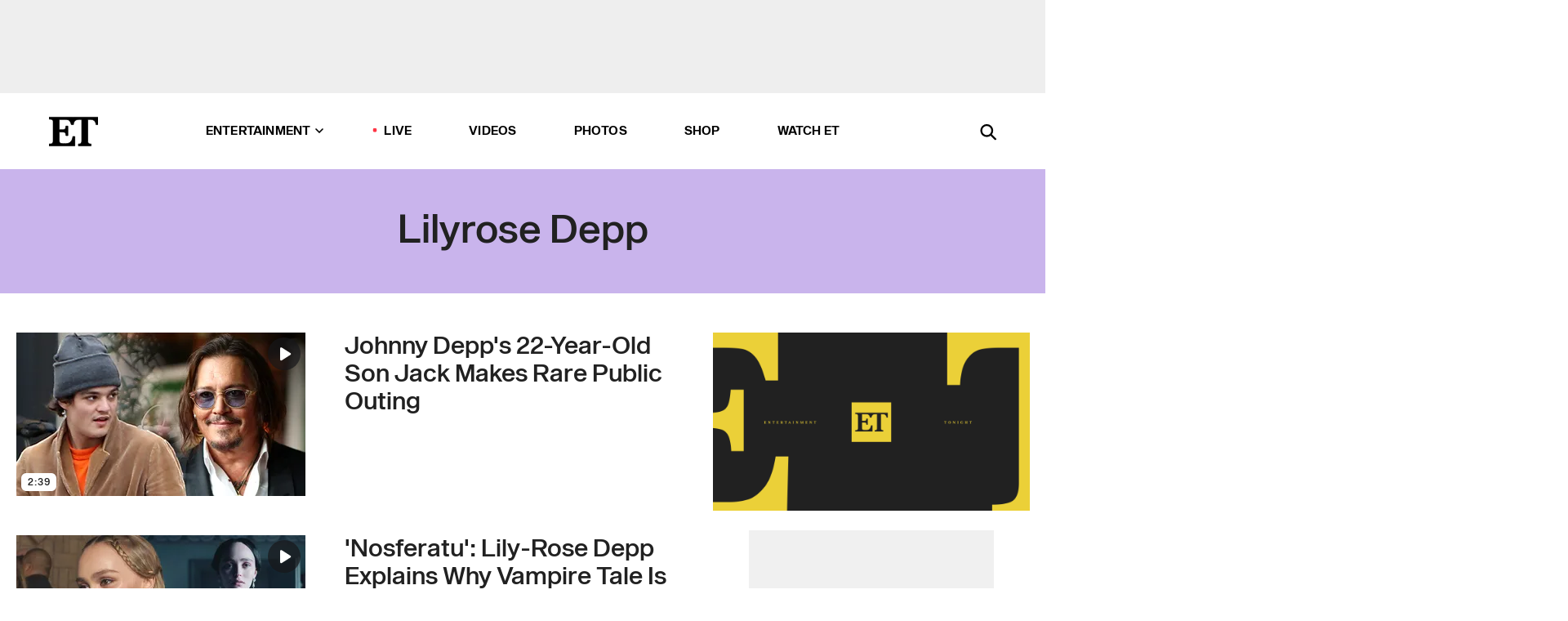

--- FILE ---
content_type: text/html; charset=utf-8
request_url: https://www.etonline.com/latest/people/lilyrose-depp
body_size: 18784
content:
<!DOCTYPE html><html lang="en"><head><meta charSet="utf-8" data-next-head=""/><meta name="viewport" content="width=device-width" data-next-head=""/><link rel="dns-prefetch" href="//global.ketchcdn.com" data-next-head=""/><link rel="dns-prefetch" href="//cdn.privacy.paramount.com" data-next-head=""/><script type="text/javascript" data-next-head="">
          !function() {
            window.semaphore = window.semaphore || [];
            window.ketch = function() {
              window.semaphore.push(arguments)
            };
            var e = document.createElement("script");
            e.type = "text/javascript";
            e.src = "https://global.ketchcdn.com/web/v3/config/cbs_media_ventures/etonline/boot.js";
            e.async = 1;
            document.getElementsByTagName("head")[0].appendChild(e);
          }();
          </script><script type="text/javascript" data-next-head="">
          (function(a){
            var w=window,b='cbsoptanon',q='cmd',r='config';
            w[b] = w[b] ? w[b] : {};
            w[b][q] = w[b][q] ? w[b][q] : [];
            w[b][r] = w[b][r] ? w[b][r] : [];
            
            a.forEach(function(z){
              w[b][z] = w[b][z] || function(){
                var c=arguments;
                w[b][q].push(function(){
                  w[b][z].apply(w[b],c);
                })
              }
            });
          })(["onScriptsReady","onAdsReady"]);
          </script><script async="" id="optanon-request" type="text/javascript" src="//cdn.privacy.paramount.com/dist/optanon-v2.0.0.js" data-next-head=""></script><title data-next-head="">Lilyrose Depp - Exclusive Interviews, Pictures &amp; More | Entertainment Tonight</title><meta name="description" content="Get the latest news about Lilyrose Depp. Find exclusive interviews, video clips, photos and more on Entertainment Tonight." data-next-head=""/><meta property="og:description" content="Get the latest news about Lilyrose Depp. Find exclusive interviews, video clips, photos and more on Entertainment Tonight." data-next-head=""/><meta name="twitter:description" content="Get the latest news about Lilyrose Depp. Find exclusive interviews, video clips, photos and more on Entertainment Tonight." data-next-head=""/><meta name="title" content="Lilyrose Depp - Exclusive Interviews, Pictures &amp; More | Entertainment Tonight" data-next-head=""/><meta property="og:title" content="Lilyrose Depp - Exclusive Interviews, Pictures &amp; More | Entertainment Tonight" data-next-head=""/><meta property="og:site_name" content="Entertainment Tonight" data-next-head=""/><meta property="og:url" content="https://www.etonline.com/latest/people/lilyrose-depp" data-next-head=""/><meta property="og:image" content="https://www.etonline.com/img/et_default_image.jpeg" data-next-head=""/><meta property="og:image:width" content="1280" data-next-head=""/><meta property="og:image:height" content="720" data-next-head=""/><meta property="og:type" content="website" data-next-head=""/><meta name="twitter:title" content="Lilyrose Depp - Exclusive Interviews, Pictures &amp; More | Entertainment Tonight" data-next-head=""/><meta name="twitter:site" content="@etnow" data-next-head=""/><meta name="twitter:site:id" content="23603092" data-next-head=""/><meta name="twitter:url" content="https://www.etonline.com/latest/people/lilyrose-depp" data-next-head=""/><meta name="twitter:card" content="summary_large_image" data-next-head=""/><meta name="twitter:image" content="https://www.etonline.com/img/et_default_image.jpeg" data-next-head=""/><meta name="twitter:image:width" content="1280" data-next-head=""/><meta name="twitter:image:height" content="720" data-next-head=""/><meta property="fb:pages" content="106843036179" data-next-head=""/><meta property="fb:admins" content="3111204" data-next-head=""/><meta property="fb:app_id" content="145337045558621" data-next-head=""/><meta name="article:opinion" content="false" data-next-head=""/><link rel="canonical" href="https://www.etonline.com/latest/people/lilyrose-depp" data-next-head=""/><meta name="keywords" content="Lilyrose Depp, entertainment tonight, etonline, celebrity news" data-next-head=""/><meta name="robots" content="index" data-next-head=""/><meta name="robots" content="follow" data-next-head=""/><meta name="robots" content="max-image-preview:large" data-next-head=""/><link rel="alternate" type="application/rss+xml" href="https://www.etonline.com/people/lilyrose-depp/rss" data-next-head=""/><script type="application/ld+json" data-next-head="">{"name":"Entertainment Tonight","@type":"Organization","url":"https://www.etonline.com","sameAs":["https://www.facebook.com/EntertainmentTonight","https://www.instagram.com/entertainmenttonight/","https://twitter.com/etnow","https://www.youtube.com/entertainmenttonight","https://en.wikipedia.org/wiki/Entertainment_Tonight"],"logo":{"@type":"ImageObject","url":"https://www.etonline.com/themes/custom/et/logo.png","width":"152","height":"152"}}</script><link rel="preload" as="image" imageSrcSet="https://www.etonline.com/sites/default/files/styles/200x200/public/images/2025-01/ETD_TREND_JOHNNY_DEPPS_SON_010325_TRT_0239_JC_VIDPIC.jpg?width=128&amp;quality=80 1x, https://www.etonline.com/sites/default/files/styles/200x200/public/images/2025-01/ETD_TREND_JOHNNY_DEPPS_SON_010325_TRT_0239_JC_VIDPIC.jpg?width=256&amp;quality=80 2x" data-next-head=""/><link rel="preload" as="image" imageSrcSet="https://www.etonline.com/sites/default/files/styles/354x200/public/images/2025-01/ETD_TREND_JOHNNY_DEPPS_SON_010325_TRT_0239_JC_VIDPIC.jpg?width=360&amp;quality=80 1x, https://www.etonline.com/sites/default/files/styles/354x200/public/images/2025-01/ETD_TREND_JOHNNY_DEPPS_SON_010325_TRT_0239_JC_VIDPIC.jpg?width=780&amp;quality=80 2x" data-next-head=""/><link rel="preload" as="image" imageSrcSet="https://www.etonline.com/sites/default/files/styles/200x200/public/images/2024-12/ETD_INT_LILY_ROSE_DEPP_20241213_16X9.jpg?width=128&amp;quality=80 1x, https://www.etonline.com/sites/default/files/styles/200x200/public/images/2024-12/ETD_INT_LILY_ROSE_DEPP_20241213_16X9.jpg?width=256&amp;quality=80 2x" data-next-head=""/><link rel="preload" as="image" imageSrcSet="https://www.etonline.com/sites/default/files/styles/354x200/public/images/2024-12/ETD_INT_LILY_ROSE_DEPP_20241213_16X9.jpg?width=360&amp;quality=80 1x, https://www.etonline.com/sites/default/files/styles/354x200/public/images/2024-12/ETD_INT_LILY_ROSE_DEPP_20241213_16X9.jpg?width=780&amp;quality=80 2x" data-next-head=""/><link rel="preload" as="image" imageSrcSet="https://www.etonline.com/sites/default/files/styles/200x200/public/images/2024-12/ETD_INTV_HowLiliyRoseDepp_20241210_vidpic.jpg?width=128&amp;quality=80 1x, https://www.etonline.com/sites/default/files/styles/200x200/public/images/2024-12/ETD_INTV_HowLiliyRoseDepp_20241210_vidpic.jpg?width=256&amp;quality=80 2x" data-next-head=""/><link rel="preload" as="image" imageSrcSet="https://www.etonline.com/sites/default/files/styles/354x200/public/images/2024-12/ETD_INTV_HowLiliyRoseDepp_20241210_vidpic.jpg?width=360&amp;quality=80 1x, https://www.etonline.com/sites/default/files/styles/354x200/public/images/2024-12/ETD_INTV_HowLiliyRoseDepp_20241210_vidpic.jpg?width=780&amp;quality=80 2x" data-next-head=""/><link rel="preload" as="image" imageSrcSet="https://www.etonline.com/sites/default/files/styles/200x200/public/images/2023-07/FrankiesBikinis-NickxTia-RoseGingham(4).jpg?width=128&amp;quality=80 1x, https://www.etonline.com/sites/default/files/styles/200x200/public/images/2023-07/FrankiesBikinis-NickxTia-RoseGingham(4).jpg?width=256&amp;quality=80 2x" data-next-head=""/><link rel="preload" as="image" imageSrcSet="https://www.etonline.com/sites/default/files/styles/354x200/public/images/2023-07/FrankiesBikinis-NickxTia-RoseGingham(4).jpg?width=360&amp;quality=80 1x, https://www.etonline.com/sites/default/files/styles/354x200/public/images/2023-07/FrankiesBikinis-NickxTia-RoseGingham(4).jpg?width=780&amp;quality=80 2x" data-next-head=""/><link rel="preload" as="image" imageSrcSet="https://www.etonline.com/sites/default/files/styles/200x200/public/images/2023-06/ETD_TREND_BLACK_PINK_CONCERT_20230612_TRT_301_HD_16X9.jpg?width=128&amp;quality=80 1x, https://www.etonline.com/sites/default/files/styles/200x200/public/images/2023-06/ETD_TREND_BLACK_PINK_CONCERT_20230612_TRT_301_HD_16X9.jpg?width=256&amp;quality=80 2x" data-next-head=""/><link rel="preload" as="image" imageSrcSet="https://www.etonline.com/sites/default/files/styles/354x200/public/images/2023-06/ETD_TREND_BLACK_PINK_CONCERT_20230612_TRT_301_HD_16X9.jpg?width=360&amp;quality=80 1x, https://www.etonline.com/sites/default/files/styles/354x200/public/images/2023-06/ETD_TREND_BLACK_PINK_CONCERT_20230612_TRT_301_HD_16X9.jpg?width=780&amp;quality=80 2x" data-next-head=""/><link rel="preload" as="image" imageSrcSet="https://www.etonline.com/sites/default/files/styles/200x200/public/images/2023-06/ETD_TREND_LILY_ROSE_DEPP_REACTS_060923_TRT_0336_JC_VIDPIC.jpg?width=128&amp;quality=80 1x, https://www.etonline.com/sites/default/files/styles/200x200/public/images/2023-06/ETD_TREND_LILY_ROSE_DEPP_REACTS_060923_TRT_0336_JC_VIDPIC.jpg?width=256&amp;quality=80 2x" data-next-head=""/><link rel="preload" as="image" imageSrcSet="https://www.etonline.com/sites/default/files/styles/354x200/public/images/2023-06/ETD_TREND_LILY_ROSE_DEPP_REACTS_060923_TRT_0336_JC_VIDPIC.jpg?width=360&amp;quality=80 1x, https://www.etonline.com/sites/default/files/styles/354x200/public/images/2023-06/ETD_TREND_LILY_ROSE_DEPP_REACTS_060923_TRT_0336_JC_VIDPIC.jpg?width=780&amp;quality=80 2x" data-next-head=""/><link rel="preload" as="image" imageSrcSet="https://www.etonline.com/sites/default/files/styles/200x200/public/images/2019-09/lily-rose-depp-venice-film-festival-1280.jpg?width=128&amp;quality=80 1x, https://www.etonline.com/sites/default/files/styles/200x200/public/images/2019-09/lily-rose-depp-venice-film-festival-1280.jpg?width=256&amp;quality=80 2x" data-next-head=""/><link rel="preload" as="image" imageSrcSet="https://www.etonline.com/sites/default/files/styles/354x200/public/images/2019-09/lily-rose-depp-venice-film-festival-1280.jpg?width=360&amp;quality=80 1x, https://www.etonline.com/sites/default/files/styles/354x200/public/images/2019-09/lily-rose-depp-venice-film-festival-1280.jpg?width=780&amp;quality=80 2x" data-next-head=""/><link rel="preload" as="image" imageSrcSet="https://www.etonline.com/sites/default/files/styles/200x200/public/images/2023-05/ETD_SHOWCLIP_A08 THE IDOL - EXTENDED_053023_CR_16x9.jpg?width=128&amp;quality=80 1x, https://www.etonline.com/sites/default/files/styles/200x200/public/images/2023-05/ETD_SHOWCLIP_A08 THE IDOL - EXTENDED_053023_CR_16x9.jpg?width=256&amp;quality=80 2x" data-next-head=""/><link rel="preload" as="image" imageSrcSet="https://www.etonline.com/sites/default/files/styles/354x200/public/images/2023-05/ETD_SHOWCLIP_A08 THE IDOL - EXTENDED_053023_CR_16x9.jpg?width=360&amp;quality=80 1x, https://www.etonline.com/sites/default/files/styles/354x200/public/images/2023-05/ETD_SHOWCLIP_A08 THE IDOL - EXTENDED_053023_CR_16x9.jpg?width=780&amp;quality=80 2x" data-next-head=""/><link rel="preload" as="image" imageSrcSet="https://www.etonline.com/sites/default/files/styles/200x200/public/images/2023-05/Screenshot 2023-05-30 at 12.14.27 PM.png?width=128&amp;quality=80 1x, https://www.etonline.com/sites/default/files/styles/200x200/public/images/2023-05/Screenshot 2023-05-30 at 12.14.27 PM.png?width=256&amp;quality=80 2x" data-next-head=""/><link rel="preload" as="image" imageSrcSet="https://www.etonline.com/sites/default/files/styles/354x200/public/images/2023-05/Screenshot 2023-05-30 at 12.14.27 PM.png?width=360&amp;quality=80 1x, https://www.etonline.com/sites/default/files/styles/354x200/public/images/2023-05/Screenshot 2023-05-30 at 12.14.27 PM.png?width=780&amp;quality=80 2x" data-next-head=""/><link rel="preload" as="image" imageSrcSet="https://www.etonline.com/sites/default/files/styles/200x200/public/images/2023-05/ETD_INTV LilyRose Depp_16X9.jpg?width=128&amp;quality=80 1x, https://www.etonline.com/sites/default/files/styles/200x200/public/images/2023-05/ETD_INTV LilyRose Depp_16X9.jpg?width=256&amp;quality=80 2x" data-next-head=""/><link rel="preload" as="image" imageSrcSet="https://www.etonline.com/sites/default/files/styles/354x200/public/images/2023-05/ETD_INTV LilyRose Depp_16X9.jpg?width=360&amp;quality=80 1x, https://www.etonline.com/sites/default/files/styles/354x200/public/images/2023-05/ETD_INTV LilyRose Depp_16X9.jpg?width=780&amp;quality=80 2x" data-next-head=""/><link rel="preload" as="image" imageSrcSet="https://www.etonline.com/sites/default/files/styles/200x200/public/images/2023-05/MK-Lily-Rose-Depp-and-070-Shake-1280-X-720-HERO-2-SPLIT.jpg?width=128&amp;quality=80 1x, https://www.etonline.com/sites/default/files/styles/200x200/public/images/2023-05/MK-Lily-Rose-Depp-and-070-Shake-1280-X-720-HERO-2-SPLIT.jpg?width=256&amp;quality=80 2x" data-next-head=""/><link rel="preload" as="image" imageSrcSet="https://www.etonline.com/sites/default/files/styles/354x200/public/images/2023-05/MK-Lily-Rose-Depp-and-070-Shake-1280-X-720-HERO-2-SPLIT.jpg?width=360&amp;quality=80 1x, https://www.etonline.com/sites/default/files/styles/354x200/public/images/2023-05/MK-Lily-Rose-Depp-and-070-Shake-1280-X-720-HERO-2-SPLIT.jpg?width=780&amp;quality=80 2x" data-next-head=""/><link rel="preload" as="image" imageSrcSet="https://www.etonline.com/sites/default/files/styles/200x200/public/images/2023-05/Screenshot 2023-05-24 at 12.22.50 PM.png?width=128&amp;quality=80 1x, https://www.etonline.com/sites/default/files/styles/200x200/public/images/2023-05/Screenshot 2023-05-24 at 12.22.50 PM.png?width=256&amp;quality=80 2x" data-next-head=""/><link rel="preload" as="image" imageSrcSet="https://www.etonline.com/sites/default/files/styles/354x200/public/images/2023-05/Screenshot 2023-05-24 at 12.22.50 PM.png?width=360&amp;quality=80 1x, https://www.etonline.com/sites/default/files/styles/354x200/public/images/2023-05/Screenshot 2023-05-24 at 12.22.50 PM.png?width=780&amp;quality=80 2x" data-next-head=""/><link rel="preload" as="image" imageSrcSet="https://www.etonline.com/sites/default/files/styles/200x200/public/images/2023-05/MK-Lily-Rose-Depp-and-Johnny-Depp-1280-X-720-HERO-CIRCLE-INSET.jpg?width=128&amp;quality=80 1x, https://www.etonline.com/sites/default/files/styles/200x200/public/images/2023-05/MK-Lily-Rose-Depp-and-Johnny-Depp-1280-X-720-HERO-CIRCLE-INSET.jpg?width=256&amp;quality=80 2x" data-next-head=""/><link rel="preload" as="image" imageSrcSet="https://www.etonline.com/sites/default/files/styles/354x200/public/images/2023-05/MK-Lily-Rose-Depp-and-Johnny-Depp-1280-X-720-HERO-CIRCLE-INSET.jpg?width=360&amp;quality=80 1x, https://www.etonline.com/sites/default/files/styles/354x200/public/images/2023-05/MK-Lily-Rose-Depp-and-Johnny-Depp-1280-X-720-HERO-CIRCLE-INSET.jpg?width=780&amp;quality=80 2x" data-next-head=""/><meta charSet="utf-8"/><meta http-equiv="content-language" content="en_US"/><link rel="dns-prefetch" href="//cdn.cookielaw.org"/><link rel="dns-prefetch" href="//cdn.privacy.paramount.com"/><link rel="apple-touch-icon" sizes="57x57" href="/img/favicons/apple-icon-57x57.png"/><link rel="apple-touch-icon" sizes="60x60" href="/img/favicons/apple-icon-60x60.png"/><link rel="apple-touch-icon" sizes="72x72" href="/img/favicons/apple-icon-72x72.png"/><link rel="apple-touch-icon" sizes="76x76" href="/img/favicons/apple-icon-76x76.png"/><link rel="apple-touch-icon" sizes="114x114" href="/img/favicons/apple-icon-114x114.png"/><link rel="apple-touch-icon" sizes="120x120" href="/img/favicons/apple-icon-120x120.png"/><link rel="apple-touch-icon" sizes="144x144" href="/img/favicons/apple-icon-144x144.png"/><link rel="apple-touch-icon" sizes="152x152" href="/img/favicons/apple-icon-152x152.png"/><link rel="apple-touch-icon" sizes="180x180" href="/img/favicons/apple-icon-180x180.png"/><link rel="icon" type="image/png" sizes="192x192" href="/img/favicons/android-icon-192x192.png"/><link rel="icon" type="image/png" sizes="32x32" href="/img/favicons/favicon-32x32.png"/><link rel="icon" type="image/png" sizes="96x96" href="/img/favicons/favicon-96x96.png"/><link rel="icon" type="image/png" sizes="16x16" href="/img/favicons/favicon-16x16.png"/><link rel="shortcut icon" type="image/x-icon" href="/favicon.ico"/><meta name="msapplication-TileImage" content="/img/favicons/ms-icon-144x144.png"/><link rel="preconnect" href="https://www.etonline.com"/><link rel="preload" href="/fonts/sequel_sans/sequelsans-bookbody-webfont.woff2" as="font" type="font/woff2" crossorigin="true"/><link rel="preload" href="/fonts/sequel_sans/sequelsans-semiboldhead-webfont.woff2" as="font" type="font/woff2" crossorigin="true"/><link rel="preload" href="/fonts/sequel_sans/sequelsans-boldhead-webfont.woff2" as="font" type="font/woff2" crossorigin="true"/><link rel="preload" href="/fonts/sequel_sans/sequelsans-lightbody-webfont.woff2" as="font" type="font/woff2" crossorigin="true"/><link rel="preload" href="/fonts/sequel_sans/sequelsans-lighthead-webfont.woff2" as="font" type="font/woff2" crossorigin="true"/><link rel="preload" href="/fonts/sequel_sans/sequelsans-bookhead-webfont.woff2" as="font" type="font/woff2" crossorigin="true"/><link rel="preload" href="/fonts/sequel_sans/sequelsans-semiboldbody-webfont.woff2" as="font" type="font/woff2" crossorigin="true"/><link rel="preload" href="/fonts/sequel_sans/sequelsans-romanbody-webfont.woff2" as="font" type="font/woff2" crossorigin="true"/><link rel="preload" href="/fonts/sequel_sans/sequelsans-boldbody-webfont.woff2" as="font" type="font/woff2" crossorigin="true"/><link rel="preload" href="/fonts/sequel_sans/sequelsans-mediumbody-webfont.woff2" as="font" type="font/woff2" crossorigin="true"/><link rel="preload" href="/fonts/sequel_sans/sequelsans-mediumhead-webfont.woff2" as="font" type="font/woff2" crossorigin="true"/><meta property="fb:app_id" content="145337045558621"/><meta property="fb:admins" content="3111204"/><meta property="fb:pages" content="106843036179"/><meta property="og:site_name" content="Entertainment Tonight"/><meta name="twitter:site" content="@etnow"/><meta name="twitter:site:id" content="23603092"/><meta name="twitter:creator" content="@etnow"/><link rel="manifest" crossorigin="use-credentials" href="/manifest.json"/><meta name="theme-color" content="#fff"/><meta name="msapplication-TileColor" content="#fd005b"/><noscript><style>.submenu-with-subqueue, .submenu { display: block !important; }</style></noscript><script id="utag-isSPA">var utag_data = window.utag_data || {}; window.utag_data.isSPA = true;</script><link rel="preload" href="/_next/static/css/bf2a48180e14e611.css" as="style"/><link rel="stylesheet" href="/_next/static/css/bf2a48180e14e611.css" data-n-g=""/><noscript data-n-css=""></noscript><script defer="" nomodule="" src="/_next/static/chunks/polyfills-42372ed130431b0a.js"></script><script defer="" src="/_next/static/chunks/8540.f946d41e093433bd.js"></script><script defer="" src="/_next/static/chunks/7469.a65441ba8e2ae64e.js"></script><script defer="" src="/_next/static/chunks/03890d9e-c7dc52b197fe5cc0.js"></script><script defer="" src="/_next/static/chunks/1219-3eb675ecd2a73cd0.js"></script><script defer="" src="/_next/static/chunks/4226.ae1ade28a68c7c8b.js"></script><script src="/_next/static/chunks/webpack-663b78308d75e97a.js" defer=""></script><script src="/_next/static/chunks/framework-97862ef36bc4065f.js" defer=""></script><script src="/_next/static/chunks/main-f47cad7d2440de01.js" defer=""></script><script src="/_next/static/chunks/pages/_app-81c29bc07b709f21.js" defer=""></script><script src="/_next/static/chunks/8220-8c3b7d4a24781c26.js" defer=""></script><script src="/_next/static/chunks/6960-ed4ab36c865fd8f9.js" defer=""></script><script src="/_next/static/chunks/2774-ee8e425e4d9db610.js" defer=""></script><script src="/_next/static/chunks/4899-60702dea61a0f3e4.js" defer=""></script><script src="/_next/static/chunks/8827-dfdf2947beb6464a.js" defer=""></script><script src="/_next/static/chunks/6982-8aad6155a7045f30.js" defer=""></script><script src="/_next/static/chunks/9682-4863a7dbb922173d.js" defer=""></script><script src="/_next/static/chunks/8185-107f9c12e2ef66ab.js" defer=""></script><script src="/_next/static/chunks/8519-e6c7c6229cc4a6ca.js" defer=""></script><script src="/_next/static/chunks/pages/latest/%5B...alias%5D-56e2d16f4ff28152.js" defer=""></script><script src="/_next/static/etonline/_buildManifest.js" defer=""></script><script src="/_next/static/etonline/_ssgManifest.js" defer=""></script></head><body class="skybox-auto-collapse"><div id="__next"><div class="page--taxonomy"><div class="main-menu__sticky" style="top:0px"><div class="header__wrapper "><div id="sticky-banner"><div data-ad-ref="mobile-omni-skybox-plus-sticky" class="bidbarrel-ad skybox-closeBtn skybox-collapseBtn skybox-videoStop"></div><div class="omni-skybox-plus-stick-placeholder"></div></div><div data-ad-ref="intromercial"></div><header id="header" class="header affix-top"><div class="header__container " style="transform:translateY(0px)"><div class="header__main"><div class="header__column-left"><a href="/" aria-label="ET Online Homepage" class="header__logo"><svg viewBox="0 0 87 51"><path d="M86.989 0l-44.65.002L0 0v3.451c2.23 0 3.879.235 4.946.7 1.066.464 1.745 1.101 2.034 1.917.29.818.432 1.951.432 3.406v32.048c0 2.207-.45 3.761-1.355 4.663-.902.902-2.92 1.354-6.048 1.356V51h45.863V34.224h-3.53c-.598 3.882-1.654 6.735-3.164 8.56-1.512 1.82-3.048 2.951-4.61 3.387-1.612.443-3.278.664-4.95.658h-4.1c-1.832 0-3.242-.137-4.234-.415-.992-.276-1.706-.723-2.143-1.343-.467-.688-.746-1.484-.81-2.313-.1-.928-.15-2.394-.15-4.4V26.37h5.267c1.792 0 3.105.152 3.97.449.86.3 1.55.951 1.897 1.791.403.895.657 2.275.756 4.158h3.463V15.8H29.92c-.126 1.881-.364 3.263-.716 4.138-.311.845-.988 1.506-1.843 1.791-.875.317-2.206.472-3.989.47h-5.19V4.177h9.56c2.539 0 4.437.145 5.696.436 1.26.29 2.402 1.066 3.425 2.33 1.016 1.266 1.913 3.366 2.69 6.3l3.997.035c.15-3.159.758-4.29 1.824-5.807 1.067-1.519 2.303-2.449 3.707-2.785 1.404-.335 3.174-.509 5.306-.509H58.1v37.346c0 2.207-.452 3.761-1.358 4.663-.894.897-1.469 1.356-4.606 1.356V51h22.683v-3.453c-2.133 0-2.296-.225-3.404-.672-1.103-.448-1.8-1.085-2.103-1.9-.302-.814-.45-1.96-.45-3.438V4.176h4.765c1.437-.024 2.868.156 4.258.529 1.23.351 2.378 1.28 3.441 2.781 1.066 1.503 1.765 2.63 2.093 5.79H87" mask="url(#prefix__b)"></path></svg></a></div><nav class="header__column-center "><ul class="main-menu"><li class="main-menu__item main-menu__item--entertainment main-menu__item--submenu-closed"><a href="/news" class="main-menu__link dropdown-toggle" data-toggle="dropdown" aria-expanded="false">Entertainment<svg width="10" height="6" viewBox="0 0 10 6" aria-hidden="true"><path fill="none" fill-rule="evenodd" stroke-linecap="round" stroke-width="1.5" d="M9 1L5 5 1 1"></path></svg></a><div style="height:60rem" class="submenu-with-subqueue main-menu__submenu-with-subqueue"><div class="submenu-with-subqueue__scrollable main-menu__submenu-with-subqueue__scrollable"><ul class="main-menu__submenu submenu"><li class="main-menu__item main-menu__item--latestvideos submenu__item main-menu__submenu__item"><a href="/video" class="main-menu__link main-menu__submenu__link submenu__link">Latest Videos</a></li><li class="main-menu__item main-menu__item--articles submenu__item main-menu__submenu__item"><a href="/news" class="main-menu__link main-menu__submenu__link submenu__link">Articles</a></li><li class="main-menu__item main-menu__item--tv submenu__item main-menu__submenu__item"><a href="/latest/tv" class="main-menu__link main-menu__submenu__link submenu__link">TV</a></li><li class="main-menu__item main-menu__item--etvaultunlocked submenu__item main-menu__submenu__item"><a href="/latest/news/et-vault-unlocked" class="main-menu__link main-menu__submenu__link submenu__link">ET Vault Unlocked</a></li><li class="main-menu__item main-menu__item--music submenu__item main-menu__submenu__item"><a href="/latest/music" class="main-menu__link main-menu__submenu__link submenu__link">Music</a></li><li class="main-menu__item main-menu__item--awards submenu__item main-menu__submenu__item"><a href="/latest/awards" class="main-menu__link main-menu__submenu__link submenu__link">Awards</a></li><li class="main-menu__item main-menu__item--movies submenu__item main-menu__submenu__item"><a href="/latest/movies" class="main-menu__link main-menu__submenu__link submenu__link">Movies</a></li><li class="main-menu__item main-menu__item--newsletter submenu__item main-menu__submenu__item"><a href="https://www.etonline.com/newsletters" class="main-menu__link main-menu__submenu__link submenu__link">Newsletter</a></li><button class="main-menu__mobile-close-button submenu-with-subqueue__mobile-close-button"><span class="sr-only">Close Menu</span><div></div></button></ul></div></div></li><li class="main-menu__item main-menu__item--live "><span class="live-flag__circle live-flag__circle--pulse"></span><a href="/live" class="main-menu__link">LIVE</a></li><li class="main-menu__item main-menu__item--videos "><a href="/video" class="main-menu__link" target="_self">Videos</a></li><li class="main-menu__item main-menu__item--photos"><a href="/gallery" class="main-menu__link">Photos</a></li><li class="main-menu__item main-menu__item--shop "><a href="/shop" class="main-menu__link">Shop</a></li><li class="main-menu__item main-menu__item--watchet "><a href="/showfinder" class="main-menu__link" target="_blank">Watch ET</a></li></ul></nav><div class="header__column-right"><div class="header__search" aria-labelledby="open-dialog-label"><div class="header__page-mask hide"></div><form class="header__search-form hide" action="/search" method="get" accept-charset="UTF-8" role="dialog" aria-modal="true" aria-labelledby="dialog-label"><button type="submit" class="header__search-form__search-icon"><span id="dialog-label" class="sr-only">Search</span><div></div></button><input id="header-search-input" class="header__search-form__input" title="Enter the terms you wish to search for." placeholder="Search" type="search" name="keywords" size="15" maxLength="128" tabindex="-1" value=""/><button id="header-search-close" type="button" class="header__search-form__button header__search-form__button--close"><span class="sr-only">Close Form</span><div></div></button></form><button type="button" class="header__search-form__button header__search-form__button--open"><span id="open-dialog-label" class="sr-only">Open Search Form</span><div></div></button></div></div></div></div></header></div></div><div class="wrap-site"><main><div class="taxonomy__header"><h1>Lilyrose Depp</h1></div><div class="taxonomy__columns"><div class="taxonomy__column taxonomy__column--left"><div class="taxonomy__item"><a aria-label="Visit Johnny Depp&#x27;s 22-Year-Old Son Jack Makes Rare Public Outing" class="taxonomy__item-img" href="/media/videos/johnny-depps-22-year-old-son-jack-makes-rare-public-outing-233046"><div class="wrap-relative"><img class="overlay overlay--top-right play-button" src="/img/icons/play-button-rounded.svg" alt="play"/><span class="overlay overlay-info--element overlay--bottom-left">2:39</span><div class="mobile-only"><span style="box-sizing:border-box;display:inline-block;overflow:hidden;width:initial;height:initial;background:none;opacity:1;border:0;margin:0;padding:0;position:relative;max-width:100%"><span style="box-sizing:border-box;display:block;width:initial;height:initial;background:none;opacity:1;border:0;margin:0;padding:0;max-width:100%"><img style="display:block;max-width:100%;width:initial;height:initial;background:none;opacity:1;border:0;margin:0;padding:0" alt="" aria-hidden="true" src="data:image/svg+xml,%3csvg%20xmlns=%27http://www.w3.org/2000/svg%27%20version=%271.1%27%20width=%27104%27%20height=%27104%27/%3e"/></span><img srcSet="https://www.etonline.com/sites/default/files/styles/200x200/public/images/2025-01/ETD_TREND_JOHNNY_DEPPS_SON_010325_TRT_0239_JC_VIDPIC.jpg?width=128&amp;quality=80 1x, https://www.etonline.com/sites/default/files/styles/200x200/public/images/2025-01/ETD_TREND_JOHNNY_DEPPS_SON_010325_TRT_0239_JC_VIDPIC.jpg?width=256&amp;quality=80 2x" src="https://www.etonline.com/sites/default/files/styles/200x200/public/images/2025-01/ETD_TREND_JOHNNY_DEPPS_SON_010325_TRT_0239_JC_VIDPIC.jpg?width=256&amp;quality=80" decoding="async" data-nimg="intrinsic" style="position:absolute;top:0;left:0;bottom:0;right:0;box-sizing:border-box;padding:0;border:none;margin:auto;display:block;width:0;height:0;min-width:100%;max-width:100%;min-height:100%;max-height:100%;background-size:cover;background-position:0% 0%;filter:blur(20px);background-image:url(&quot;https://www.etonline.com/sites/default/files/styles/200x200/public/images/2025-01/ETD_TREND_JOHNNY_DEPPS_SON_010325_TRT_0239_JC_VIDPIC.jpg?blur=50&amp;width=2&quot;)"/><noscript><img loading="eager" decoding="async" data-nimg="intrinsic" style="position:absolute;top:0;left:0;bottom:0;right:0;box-sizing:border-box;padding:0;border:none;margin:auto;display:block;width:0;height:0;min-width:100%;max-width:100%;min-height:100%;max-height:100%" srcSet="https://www.etonline.com/sites/default/files/styles/200x200/public/images/2025-01/ETD_TREND_JOHNNY_DEPPS_SON_010325_TRT_0239_JC_VIDPIC.jpg?width=128&amp;quality=80 1x, https://www.etonline.com/sites/default/files/styles/200x200/public/images/2025-01/ETD_TREND_JOHNNY_DEPPS_SON_010325_TRT_0239_JC_VIDPIC.jpg?width=256&amp;quality=80 2x" src="https://www.etonline.com/sites/default/files/styles/200x200/public/images/2025-01/ETD_TREND_JOHNNY_DEPPS_SON_010325_TRT_0239_JC_VIDPIC.jpg?width=256&amp;quality=80"/></noscript></span></div><div class="desktop-only"><span style="box-sizing:border-box;display:inline-block;overflow:hidden;width:initial;height:initial;background:none;opacity:1;border:0;margin:0;padding:0;position:relative;max-width:100%"><span style="box-sizing:border-box;display:block;width:initial;height:initial;background:none;opacity:1;border:0;margin:0;padding:0;max-width:100%"><img style="display:block;max-width:100%;width:initial;height:initial;background:none;opacity:1;border:0;margin:0;padding:0" alt="" aria-hidden="true" src="data:image/svg+xml,%3csvg%20xmlns=%27http://www.w3.org/2000/svg%27%20version=%271.1%27%20width=%27354%27%20height=%27200%27/%3e"/></span><img alt="Johnny Depp&#x27;s 22-Year-Old Son Jack Makes Rare Public Outing" srcSet="https://www.etonline.com/sites/default/files/styles/354x200/public/images/2025-01/ETD_TREND_JOHNNY_DEPPS_SON_010325_TRT_0239_JC_VIDPIC.jpg?width=360&amp;quality=80 1x, https://www.etonline.com/sites/default/files/styles/354x200/public/images/2025-01/ETD_TREND_JOHNNY_DEPPS_SON_010325_TRT_0239_JC_VIDPIC.jpg?width=780&amp;quality=80 2x" src="https://www.etonline.com/sites/default/files/styles/354x200/public/images/2025-01/ETD_TREND_JOHNNY_DEPPS_SON_010325_TRT_0239_JC_VIDPIC.jpg?width=780&amp;quality=80" decoding="async" data-nimg="intrinsic" class="img-full desktop-only" style="position:absolute;top:0;left:0;bottom:0;right:0;box-sizing:border-box;padding:0;border:none;margin:auto;display:block;width:0;height:0;min-width:100%;max-width:100%;min-height:100%;max-height:100%;background-size:cover;background-position:0% 0%;filter:blur(20px);background-image:url(&quot;https://www.etonline.com/sites/default/files/styles/354x200/public/images/2025-01/ETD_TREND_JOHNNY_DEPPS_SON_010325_TRT_0239_JC_VIDPIC.jpg?blur=50&amp;width=2&quot;)"/><noscript><img alt="Johnny Depp&#x27;s 22-Year-Old Son Jack Makes Rare Public Outing" loading="eager" decoding="async" data-nimg="intrinsic" style="position:absolute;top:0;left:0;bottom:0;right:0;box-sizing:border-box;padding:0;border:none;margin:auto;display:block;width:0;height:0;min-width:100%;max-width:100%;min-height:100%;max-height:100%" class="img-full desktop-only" srcSet="https://www.etonline.com/sites/default/files/styles/354x200/public/images/2025-01/ETD_TREND_JOHNNY_DEPPS_SON_010325_TRT_0239_JC_VIDPIC.jpg?width=360&amp;quality=80 1x, https://www.etonline.com/sites/default/files/styles/354x200/public/images/2025-01/ETD_TREND_JOHNNY_DEPPS_SON_010325_TRT_0239_JC_VIDPIC.jpg?width=780&amp;quality=80 2x" src="https://www.etonline.com/sites/default/files/styles/354x200/public/images/2025-01/ETD_TREND_JOHNNY_DEPPS_SON_010325_TRT_0239_JC_VIDPIC.jpg?width=780&amp;quality=80"/></noscript></span></div></div></a><div class="taxonomy__item-desc"><a href="/media/videos/johnny-depps-22-year-old-son-jack-makes-rare-public-outing-233046" aria-label="Johnny Depp&#x27;s 22-Year-Old Son Jack Makes Rare Public Outing"><h2 class="taxonomy__title">Johnny Depp&#x27;s 22-Year-Old Son Jack Makes Rare Public Outing</h2><p class="taxonomy__subhead">Johnny Depp&#x27;s 22-year-old son, Jack, makes a rare public appearance in Paris, while celebrating the holidays with his family.</p></a></div></div><div class="taxonomy__item"><a aria-label="Visit &#x27;Nosferatu&#x27;: Lily-Rose Depp Explains Why Vampire Tale Is a Holiday Movie (Exclusive)" class="taxonomy__item-img" href="/media/videos/nosferatu-lily-rose-depp-explains-why-vampire-tale-is-a-holiday-movie-exclusive-232841"><div class="wrap-relative"><img class="overlay overlay--top-right play-button" src="/img/icons/play-button-rounded.svg" alt="play"/><span class="overlay overlay-info--element overlay--bottom-left">1:44</span><div class="mobile-only"><span style="box-sizing:border-box;display:inline-block;overflow:hidden;width:initial;height:initial;background:none;opacity:1;border:0;margin:0;padding:0;position:relative;max-width:100%"><span style="box-sizing:border-box;display:block;width:initial;height:initial;background:none;opacity:1;border:0;margin:0;padding:0;max-width:100%"><img style="display:block;max-width:100%;width:initial;height:initial;background:none;opacity:1;border:0;margin:0;padding:0" alt="" aria-hidden="true" src="data:image/svg+xml,%3csvg%20xmlns=%27http://www.w3.org/2000/svg%27%20version=%271.1%27%20width=%27104%27%20height=%27104%27/%3e"/></span><img srcSet="https://www.etonline.com/sites/default/files/styles/200x200/public/images/2024-12/ETD_INT_LILY_ROSE_DEPP_20241213_16X9.jpg?width=128&amp;quality=80 1x, https://www.etonline.com/sites/default/files/styles/200x200/public/images/2024-12/ETD_INT_LILY_ROSE_DEPP_20241213_16X9.jpg?width=256&amp;quality=80 2x" src="https://www.etonline.com/sites/default/files/styles/200x200/public/images/2024-12/ETD_INT_LILY_ROSE_DEPP_20241213_16X9.jpg?width=256&amp;quality=80" decoding="async" data-nimg="intrinsic" style="position:absolute;top:0;left:0;bottom:0;right:0;box-sizing:border-box;padding:0;border:none;margin:auto;display:block;width:0;height:0;min-width:100%;max-width:100%;min-height:100%;max-height:100%;background-size:cover;background-position:0% 0%;filter:blur(20px);background-image:url(&quot;https://www.etonline.com/sites/default/files/styles/200x200/public/images/2024-12/ETD_INT_LILY_ROSE_DEPP_20241213_16X9.jpg?blur=50&amp;width=2&quot;)"/><noscript><img loading="eager" decoding="async" data-nimg="intrinsic" style="position:absolute;top:0;left:0;bottom:0;right:0;box-sizing:border-box;padding:0;border:none;margin:auto;display:block;width:0;height:0;min-width:100%;max-width:100%;min-height:100%;max-height:100%" srcSet="https://www.etonline.com/sites/default/files/styles/200x200/public/images/2024-12/ETD_INT_LILY_ROSE_DEPP_20241213_16X9.jpg?width=128&amp;quality=80 1x, https://www.etonline.com/sites/default/files/styles/200x200/public/images/2024-12/ETD_INT_LILY_ROSE_DEPP_20241213_16X9.jpg?width=256&amp;quality=80 2x" src="https://www.etonline.com/sites/default/files/styles/200x200/public/images/2024-12/ETD_INT_LILY_ROSE_DEPP_20241213_16X9.jpg?width=256&amp;quality=80"/></noscript></span></div><div class="desktop-only"><span style="box-sizing:border-box;display:inline-block;overflow:hidden;width:initial;height:initial;background:none;opacity:1;border:0;margin:0;padding:0;position:relative;max-width:100%"><span style="box-sizing:border-box;display:block;width:initial;height:initial;background:none;opacity:1;border:0;margin:0;padding:0;max-width:100%"><img style="display:block;max-width:100%;width:initial;height:initial;background:none;opacity:1;border:0;margin:0;padding:0" alt="" aria-hidden="true" src="data:image/svg+xml,%3csvg%20xmlns=%27http://www.w3.org/2000/svg%27%20version=%271.1%27%20width=%27354%27%20height=%27200%27/%3e"/></span><img alt="&#x27;Nosferatu&#x27;: Lily-Rose Depp Explains Why Vampire Tale Is a Holiday Movie (Exclusive)" srcSet="https://www.etonline.com/sites/default/files/styles/354x200/public/images/2024-12/ETD_INT_LILY_ROSE_DEPP_20241213_16X9.jpg?width=360&amp;quality=80 1x, https://www.etonline.com/sites/default/files/styles/354x200/public/images/2024-12/ETD_INT_LILY_ROSE_DEPP_20241213_16X9.jpg?width=780&amp;quality=80 2x" src="https://www.etonline.com/sites/default/files/styles/354x200/public/images/2024-12/ETD_INT_LILY_ROSE_DEPP_20241213_16X9.jpg?width=780&amp;quality=80" decoding="async" data-nimg="intrinsic" class="img-full desktop-only" style="position:absolute;top:0;left:0;bottom:0;right:0;box-sizing:border-box;padding:0;border:none;margin:auto;display:block;width:0;height:0;min-width:100%;max-width:100%;min-height:100%;max-height:100%;background-size:cover;background-position:0% 0%;filter:blur(20px);background-image:url(&quot;https://www.etonline.com/sites/default/files/styles/354x200/public/images/2024-12/ETD_INT_LILY_ROSE_DEPP_20241213_16X9.jpg?blur=50&amp;width=2&quot;)"/><noscript><img alt="&#x27;Nosferatu&#x27;: Lily-Rose Depp Explains Why Vampire Tale Is a Holiday Movie (Exclusive)" loading="eager" decoding="async" data-nimg="intrinsic" style="position:absolute;top:0;left:0;bottom:0;right:0;box-sizing:border-box;padding:0;border:none;margin:auto;display:block;width:0;height:0;min-width:100%;max-width:100%;min-height:100%;max-height:100%" class="img-full desktop-only" srcSet="https://www.etonline.com/sites/default/files/styles/354x200/public/images/2024-12/ETD_INT_LILY_ROSE_DEPP_20241213_16X9.jpg?width=360&amp;quality=80 1x, https://www.etonline.com/sites/default/files/styles/354x200/public/images/2024-12/ETD_INT_LILY_ROSE_DEPP_20241213_16X9.jpg?width=780&amp;quality=80 2x" src="https://www.etonline.com/sites/default/files/styles/354x200/public/images/2024-12/ETD_INT_LILY_ROSE_DEPP_20241213_16X9.jpg?width=780&amp;quality=80"/></noscript></span></div></div></a><div class="taxonomy__item-desc"><a href="/media/videos/nosferatu-lily-rose-depp-explains-why-vampire-tale-is-a-holiday-movie-exclusive-232841" aria-label="&#x27;Nosferatu&#x27;: Lily-Rose Depp Explains Why Vampire Tale Is a Holiday Movie (Exclusive)"><h2 class="taxonomy__title">&#x27;Nosferatu&#x27;: Lily-Rose Depp Explains Why Vampire Tale Is a Holiday Movie (Exclusive)</h2><p class="taxonomy__subhead">Lily-Rose Depp chats with ET&#x27;s Denny Directo at the Los Angeles premiere of &#x27;Nosferatu,&#x27; which flies into theaters on Dec. 25.</p></a></div></div><div class="taxonomy__item"><a aria-label="Visit Lily-Rose Depp Details How She Perfected Possession Scenes in &#x27;Nosferatu&#x27; (Exclusive)" class="taxonomy__item-img" href="/media/videos/lily-rose-depp-details-how-she-perfected-possession-scenes-in-nosferatu-exclusive"><div class="wrap-relative"><img class="overlay overlay--top-right play-button" src="/img/icons/play-button-rounded.svg" alt="play"/><span class="overlay overlay-info--element overlay--bottom-left">8:03</span><div class="mobile-only"><span style="box-sizing:border-box;display:inline-block;overflow:hidden;width:initial;height:initial;background:none;opacity:1;border:0;margin:0;padding:0;position:relative;max-width:100%"><span style="box-sizing:border-box;display:block;width:initial;height:initial;background:none;opacity:1;border:0;margin:0;padding:0;max-width:100%"><img style="display:block;max-width:100%;width:initial;height:initial;background:none;opacity:1;border:0;margin:0;padding:0" alt="" aria-hidden="true" src="data:image/svg+xml,%3csvg%20xmlns=%27http://www.w3.org/2000/svg%27%20version=%271.1%27%20width=%27104%27%20height=%27104%27/%3e"/></span><img srcSet="https://www.etonline.com/sites/default/files/styles/200x200/public/images/2024-12/ETD_INTV_HowLiliyRoseDepp_20241210_vidpic.jpg?width=128&amp;quality=80 1x, https://www.etonline.com/sites/default/files/styles/200x200/public/images/2024-12/ETD_INTV_HowLiliyRoseDepp_20241210_vidpic.jpg?width=256&amp;quality=80 2x" src="https://www.etonline.com/sites/default/files/styles/200x200/public/images/2024-12/ETD_INTV_HowLiliyRoseDepp_20241210_vidpic.jpg?width=256&amp;quality=80" decoding="async" data-nimg="intrinsic" style="position:absolute;top:0;left:0;bottom:0;right:0;box-sizing:border-box;padding:0;border:none;margin:auto;display:block;width:0;height:0;min-width:100%;max-width:100%;min-height:100%;max-height:100%;background-size:cover;background-position:0% 0%;filter:blur(20px);background-image:url(&quot;https://www.etonline.com/sites/default/files/styles/200x200/public/images/2024-12/ETD_INTV_HowLiliyRoseDepp_20241210_vidpic.jpg?blur=50&amp;width=2&quot;)"/><noscript><img loading="eager" decoding="async" data-nimg="intrinsic" style="position:absolute;top:0;left:0;bottom:0;right:0;box-sizing:border-box;padding:0;border:none;margin:auto;display:block;width:0;height:0;min-width:100%;max-width:100%;min-height:100%;max-height:100%" srcSet="https://www.etonline.com/sites/default/files/styles/200x200/public/images/2024-12/ETD_INTV_HowLiliyRoseDepp_20241210_vidpic.jpg?width=128&amp;quality=80 1x, https://www.etonline.com/sites/default/files/styles/200x200/public/images/2024-12/ETD_INTV_HowLiliyRoseDepp_20241210_vidpic.jpg?width=256&amp;quality=80 2x" src="https://www.etonline.com/sites/default/files/styles/200x200/public/images/2024-12/ETD_INTV_HowLiliyRoseDepp_20241210_vidpic.jpg?width=256&amp;quality=80"/></noscript></span></div><div class="desktop-only"><span style="box-sizing:border-box;display:inline-block;overflow:hidden;width:initial;height:initial;background:none;opacity:1;border:0;margin:0;padding:0;position:relative;max-width:100%"><span style="box-sizing:border-box;display:block;width:initial;height:initial;background:none;opacity:1;border:0;margin:0;padding:0;max-width:100%"><img style="display:block;max-width:100%;width:initial;height:initial;background:none;opacity:1;border:0;margin:0;padding:0" alt="" aria-hidden="true" src="data:image/svg+xml,%3csvg%20xmlns=%27http://www.w3.org/2000/svg%27%20version=%271.1%27%20width=%27354%27%20height=%27200%27/%3e"/></span><img alt="Lily-Rose Depp Details How She Perfected Possession Scenes in &#x27;Nosferatu&#x27; (Exclusive)" srcSet="https://www.etonline.com/sites/default/files/styles/354x200/public/images/2024-12/ETD_INTV_HowLiliyRoseDepp_20241210_vidpic.jpg?width=360&amp;quality=80 1x, https://www.etonline.com/sites/default/files/styles/354x200/public/images/2024-12/ETD_INTV_HowLiliyRoseDepp_20241210_vidpic.jpg?width=780&amp;quality=80 2x" src="https://www.etonline.com/sites/default/files/styles/354x200/public/images/2024-12/ETD_INTV_HowLiliyRoseDepp_20241210_vidpic.jpg?width=780&amp;quality=80" decoding="async" data-nimg="intrinsic" class="img-full desktop-only" style="position:absolute;top:0;left:0;bottom:0;right:0;box-sizing:border-box;padding:0;border:none;margin:auto;display:block;width:0;height:0;min-width:100%;max-width:100%;min-height:100%;max-height:100%;background-size:cover;background-position:0% 0%;filter:blur(20px);background-image:url(&quot;https://www.etonline.com/sites/default/files/styles/354x200/public/images/2024-12/ETD_INTV_HowLiliyRoseDepp_20241210_vidpic.jpg?blur=50&amp;width=2&quot;)"/><noscript><img alt="Lily-Rose Depp Details How She Perfected Possession Scenes in &#x27;Nosferatu&#x27; (Exclusive)" loading="eager" decoding="async" data-nimg="intrinsic" style="position:absolute;top:0;left:0;bottom:0;right:0;box-sizing:border-box;padding:0;border:none;margin:auto;display:block;width:0;height:0;min-width:100%;max-width:100%;min-height:100%;max-height:100%" class="img-full desktop-only" srcSet="https://www.etonline.com/sites/default/files/styles/354x200/public/images/2024-12/ETD_INTV_HowLiliyRoseDepp_20241210_vidpic.jpg?width=360&amp;quality=80 1x, https://www.etonline.com/sites/default/files/styles/354x200/public/images/2024-12/ETD_INTV_HowLiliyRoseDepp_20241210_vidpic.jpg?width=780&amp;quality=80 2x" src="https://www.etonline.com/sites/default/files/styles/354x200/public/images/2024-12/ETD_INTV_HowLiliyRoseDepp_20241210_vidpic.jpg?width=780&amp;quality=80"/></noscript></span></div></div></a><div class="taxonomy__item-desc"><a href="/media/videos/lily-rose-depp-details-how-she-perfected-possession-scenes-in-nosferatu-exclusive" aria-label="Lily-Rose Depp Details How She Perfected Possession Scenes in &#x27;Nosferatu&#x27; (Exclusive)"><h2 class="taxonomy__title">Lily-Rose Depp Details How She Perfected Possession Scenes in &#x27;Nosferatu&#x27; (Exclusive)</h2><p class="taxonomy__subhead">Lily-Rose Depp and Nicholas Hoult chat with ET&#x27;s Denny Directo about &#x27;Nosferatu,&#x27; in theaters on Dec. 25.</p></a></div></div><div class="taxonomy__item"><a aria-label="Visit Celeb-Loved Brands GUIZIO and Frankies Bikinis Team Up to Launch Their First Swimwear Collaboration" class="taxonomy__item-img" href="/celeb-loved-brands-guizio-and-frankies-bikinis-team-up-to-launch-their-first-swimwear-collaboration"><div class="wrap-relative"><div class="mobile-only"><span style="box-sizing:border-box;display:inline-block;overflow:hidden;width:initial;height:initial;background:none;opacity:1;border:0;margin:0;padding:0;position:relative;max-width:100%"><span style="box-sizing:border-box;display:block;width:initial;height:initial;background:none;opacity:1;border:0;margin:0;padding:0;max-width:100%"><img style="display:block;max-width:100%;width:initial;height:initial;background:none;opacity:1;border:0;margin:0;padding:0" alt="" aria-hidden="true" src="data:image/svg+xml,%3csvg%20xmlns=%27http://www.w3.org/2000/svg%27%20version=%271.1%27%20width=%27104%27%20height=%27104%27/%3e"/></span><img srcSet="https://www.etonline.com/sites/default/files/styles/200x200/public/images/2023-07/FrankiesBikinis-NickxTia-RoseGingham(4).jpg?width=128&amp;quality=80 1x, https://www.etonline.com/sites/default/files/styles/200x200/public/images/2023-07/FrankiesBikinis-NickxTia-RoseGingham(4).jpg?width=256&amp;quality=80 2x" src="https://www.etonline.com/sites/default/files/styles/200x200/public/images/2023-07/FrankiesBikinis-NickxTia-RoseGingham(4).jpg?width=256&amp;quality=80" decoding="async" data-nimg="intrinsic" style="position:absolute;top:0;left:0;bottom:0;right:0;box-sizing:border-box;padding:0;border:none;margin:auto;display:block;width:0;height:0;min-width:100%;max-width:100%;min-height:100%;max-height:100%;background-size:cover;background-position:0% 0%;filter:blur(20px);background-image:url(&quot;https://www.etonline.com/sites/default/files/styles/200x200/public/images/2023-07/FrankiesBikinis-NickxTia-RoseGingham(4).jpg?blur=50&amp;width=2&quot;)"/><noscript><img loading="eager" decoding="async" data-nimg="intrinsic" style="position:absolute;top:0;left:0;bottom:0;right:0;box-sizing:border-box;padding:0;border:none;margin:auto;display:block;width:0;height:0;min-width:100%;max-width:100%;min-height:100%;max-height:100%" srcSet="https://www.etonline.com/sites/default/files/styles/200x200/public/images/2023-07/FrankiesBikinis-NickxTia-RoseGingham(4).jpg?width=128&amp;quality=80 1x, https://www.etonline.com/sites/default/files/styles/200x200/public/images/2023-07/FrankiesBikinis-NickxTia-RoseGingham(4).jpg?width=256&amp;quality=80 2x" src="https://www.etonline.com/sites/default/files/styles/200x200/public/images/2023-07/FrankiesBikinis-NickxTia-RoseGingham(4).jpg?width=256&amp;quality=80"/></noscript></span></div><div class="desktop-only"><span style="box-sizing:border-box;display:inline-block;overflow:hidden;width:initial;height:initial;background:none;opacity:1;border:0;margin:0;padding:0;position:relative;max-width:100%"><span style="box-sizing:border-box;display:block;width:initial;height:initial;background:none;opacity:1;border:0;margin:0;padding:0;max-width:100%"><img style="display:block;max-width:100%;width:initial;height:initial;background:none;opacity:1;border:0;margin:0;padding:0" alt="" aria-hidden="true" src="data:image/svg+xml,%3csvg%20xmlns=%27http://www.w3.org/2000/svg%27%20version=%271.1%27%20width=%27354%27%20height=%27200%27/%3e"/></span><img alt="Celeb-Loved Brands GUIZIO and Frankies Bikinis Team Up to Launch Their First Swimwear Collaboration" srcSet="https://www.etonline.com/sites/default/files/styles/354x200/public/images/2023-07/FrankiesBikinis-NickxTia-RoseGingham(4).jpg?width=360&amp;quality=80 1x, https://www.etonline.com/sites/default/files/styles/354x200/public/images/2023-07/FrankiesBikinis-NickxTia-RoseGingham(4).jpg?width=780&amp;quality=80 2x" src="https://www.etonline.com/sites/default/files/styles/354x200/public/images/2023-07/FrankiesBikinis-NickxTia-RoseGingham(4).jpg?width=780&amp;quality=80" decoding="async" data-nimg="intrinsic" class="img-full desktop-only" style="position:absolute;top:0;left:0;bottom:0;right:0;box-sizing:border-box;padding:0;border:none;margin:auto;display:block;width:0;height:0;min-width:100%;max-width:100%;min-height:100%;max-height:100%;background-size:cover;background-position:0% 0%;filter:blur(20px);background-image:url(&quot;https://www.etonline.com/sites/default/files/styles/354x200/public/images/2023-07/FrankiesBikinis-NickxTia-RoseGingham(4).jpg?blur=50&amp;width=2&quot;)"/><noscript><img alt="Celeb-Loved Brands GUIZIO and Frankies Bikinis Team Up to Launch Their First Swimwear Collaboration" loading="eager" decoding="async" data-nimg="intrinsic" style="position:absolute;top:0;left:0;bottom:0;right:0;box-sizing:border-box;padding:0;border:none;margin:auto;display:block;width:0;height:0;min-width:100%;max-width:100%;min-height:100%;max-height:100%" class="img-full desktop-only" srcSet="https://www.etonline.com/sites/default/files/styles/354x200/public/images/2023-07/FrankiesBikinis-NickxTia-RoseGingham(4).jpg?width=360&amp;quality=80 1x, https://www.etonline.com/sites/default/files/styles/354x200/public/images/2023-07/FrankiesBikinis-NickxTia-RoseGingham(4).jpg?width=780&amp;quality=80 2x" src="https://www.etonline.com/sites/default/files/styles/354x200/public/images/2023-07/FrankiesBikinis-NickxTia-RoseGingham(4).jpg?width=780&amp;quality=80"/></noscript></span></div></div></a><div class="taxonomy__item-desc"><a href="/celeb-loved-brands-guizio-and-frankies-bikinis-team-up-to-launch-their-first-swimwear-collaboration" aria-label="Celeb-Loved Brands GUIZIO and Frankies Bikinis Team Up to Launch Their First Swimwear Collaboration"><h2 class="taxonomy__title">Celeb-Loved Brands GUIZIO and Frankies Bikinis Launch Swimwear Collab</h2><p class="taxonomy__subhead">GUIZIO, worn by Bella Hadid and Kylie Jenner, and Frankies Bikinis, spotted on Sydney Sweeney and Sofia Richie, launch a swim collab.</p></a></div></div><div class="taxonomy__item"><a aria-label="Visit Lily-Rose Depp Declares 070 Shake the ‘Love of My Life’ in Birthday Tribute" class="taxonomy__item-img" href="/lily-rose-depp-declares-070-shake-the-love-of-my-life-in-birthday-tribute-206395"><div class="wrap-relative"><div class="mobile-only"><span style="box-sizing:border-box;display:inline-block;overflow:hidden;width:initial;height:initial;background:none;opacity:1;border:0;margin:0;padding:0;position:relative;max-width:100%"><span style="box-sizing:border-box;display:block;width:initial;height:initial;background:none;opacity:1;border:0;margin:0;padding:0;max-width:100%"><img style="display:block;max-width:100%;width:initial;height:initial;background:none;opacity:1;border:0;margin:0;padding:0" alt="" aria-hidden="true" src="data:image/svg+xml,%3csvg%20xmlns=%27http://www.w3.org/2000/svg%27%20version=%271.1%27%20width=%27104%27%20height=%27104%27/%3e"/></span><img srcSet="https://www.etonline.com/sites/default/files/styles/200x200/public/images/2023-05/MK-Lily-Rose-Depp-and-070-Shake-1280-X-720-HERO-2-SPLIT.jpg?width=128&amp;quality=80 1x, https://www.etonline.com/sites/default/files/styles/200x200/public/images/2023-05/MK-Lily-Rose-Depp-and-070-Shake-1280-X-720-HERO-2-SPLIT.jpg?width=256&amp;quality=80 2x" src="https://www.etonline.com/sites/default/files/styles/200x200/public/images/2023-05/MK-Lily-Rose-Depp-and-070-Shake-1280-X-720-HERO-2-SPLIT.jpg?width=256&amp;quality=80" decoding="async" data-nimg="intrinsic" style="position:absolute;top:0;left:0;bottom:0;right:0;box-sizing:border-box;padding:0;border:none;margin:auto;display:block;width:0;height:0;min-width:100%;max-width:100%;min-height:100%;max-height:100%;background-size:cover;background-position:0% 0%;filter:blur(20px);background-image:url(&quot;https://www.etonline.com/sites/default/files/styles/200x200/public/images/2023-05/MK-Lily-Rose-Depp-and-070-Shake-1280-X-720-HERO-2-SPLIT.jpg?blur=50&amp;width=2&quot;)"/><noscript><img loading="eager" decoding="async" data-nimg="intrinsic" style="position:absolute;top:0;left:0;bottom:0;right:0;box-sizing:border-box;padding:0;border:none;margin:auto;display:block;width:0;height:0;min-width:100%;max-width:100%;min-height:100%;max-height:100%" srcSet="https://www.etonline.com/sites/default/files/styles/200x200/public/images/2023-05/MK-Lily-Rose-Depp-and-070-Shake-1280-X-720-HERO-2-SPLIT.jpg?width=128&amp;quality=80 1x, https://www.etonline.com/sites/default/files/styles/200x200/public/images/2023-05/MK-Lily-Rose-Depp-and-070-Shake-1280-X-720-HERO-2-SPLIT.jpg?width=256&amp;quality=80 2x" src="https://www.etonline.com/sites/default/files/styles/200x200/public/images/2023-05/MK-Lily-Rose-Depp-and-070-Shake-1280-X-720-HERO-2-SPLIT.jpg?width=256&amp;quality=80"/></noscript></span></div><div class="desktop-only"><span style="box-sizing:border-box;display:inline-block;overflow:hidden;width:initial;height:initial;background:none;opacity:1;border:0;margin:0;padding:0;position:relative;max-width:100%"><span style="box-sizing:border-box;display:block;width:initial;height:initial;background:none;opacity:1;border:0;margin:0;padding:0;max-width:100%"><img style="display:block;max-width:100%;width:initial;height:initial;background:none;opacity:1;border:0;margin:0;padding:0" alt="" aria-hidden="true" src="data:image/svg+xml,%3csvg%20xmlns=%27http://www.w3.org/2000/svg%27%20version=%271.1%27%20width=%27354%27%20height=%27200%27/%3e"/></span><img alt="Lily-Rose Depp Declares 070 Shake the ‘Love of My Life’ in Birthday Tribute" srcSet="https://www.etonline.com/sites/default/files/styles/354x200/public/images/2023-05/MK-Lily-Rose-Depp-and-070-Shake-1280-X-720-HERO-2-SPLIT.jpg?width=360&amp;quality=80 1x, https://www.etonline.com/sites/default/files/styles/354x200/public/images/2023-05/MK-Lily-Rose-Depp-and-070-Shake-1280-X-720-HERO-2-SPLIT.jpg?width=780&amp;quality=80 2x" src="https://www.etonline.com/sites/default/files/styles/354x200/public/images/2023-05/MK-Lily-Rose-Depp-and-070-Shake-1280-X-720-HERO-2-SPLIT.jpg?width=780&amp;quality=80" decoding="async" data-nimg="intrinsic" class="img-full desktop-only" style="position:absolute;top:0;left:0;bottom:0;right:0;box-sizing:border-box;padding:0;border:none;margin:auto;display:block;width:0;height:0;min-width:100%;max-width:100%;min-height:100%;max-height:100%;background-size:cover;background-position:0% 0%;filter:blur(20px);background-image:url(&quot;https://www.etonline.com/sites/default/files/styles/354x200/public/images/2023-05/MK-Lily-Rose-Depp-and-070-Shake-1280-X-720-HERO-2-SPLIT.jpg?blur=50&amp;width=2&quot;)"/><noscript><img alt="Lily-Rose Depp Declares 070 Shake the ‘Love of My Life’ in Birthday Tribute" loading="eager" decoding="async" data-nimg="intrinsic" style="position:absolute;top:0;left:0;bottom:0;right:0;box-sizing:border-box;padding:0;border:none;margin:auto;display:block;width:0;height:0;min-width:100%;max-width:100%;min-height:100%;max-height:100%" class="img-full desktop-only" srcSet="https://www.etonline.com/sites/default/files/styles/354x200/public/images/2023-05/MK-Lily-Rose-Depp-and-070-Shake-1280-X-720-HERO-2-SPLIT.jpg?width=360&amp;quality=80 1x, https://www.etonline.com/sites/default/files/styles/354x200/public/images/2023-05/MK-Lily-Rose-Depp-and-070-Shake-1280-X-720-HERO-2-SPLIT.jpg?width=780&amp;quality=80 2x" src="https://www.etonline.com/sites/default/files/styles/354x200/public/images/2023-05/MK-Lily-Rose-Depp-and-070-Shake-1280-X-720-HERO-2-SPLIT.jpg?width=780&amp;quality=80"/></noscript></span></div></div></a><div class="taxonomy__item-desc"><a href="/lily-rose-depp-declares-070-shake-the-love-of-my-life-in-birthday-tribute-206395" aria-label="Lily-Rose Depp Declares 070 Shake the ‘Love of My Life’ in Birthday Tribute"><h2 class="taxonomy__title">Lily-Rose Depp Declares 070 Shake the ‘Love of My Life’</h2><p class="taxonomy__subhead">Lily-Rose Depp turned her birthday tribute for girlfriend 070 Shake into a public declaration of love.</p></a></div></div><div data-ad-ref="mobile-banner-plus-inc" data-incremental="0" class="bidbarrel-ad"><div class="gallery_skeleton__ad"></div></div><div class="taxonomy__item"><a aria-label="Visit Why BLACKPINK&#x27;s Jennie Walked Off Stage Mid-Performance at Australia Concert" class="taxonomy__item-img" href="/media/videos/why-blackpinks-jennie-walked-off-stage-mid-performance-at-australia-concert-206282"><div class="wrap-relative"><img class="overlay overlay--top-right play-button" src="/img/icons/play-button-rounded.svg" alt="play"/><span class="overlay overlay-info--element overlay--bottom-left">3:02</span><div class="mobile-only"><span style="box-sizing:border-box;display:inline-block;overflow:hidden;width:initial;height:initial;background:none;opacity:1;border:0;margin:0;padding:0;position:relative;max-width:100%"><span style="box-sizing:border-box;display:block;width:initial;height:initial;background:none;opacity:1;border:0;margin:0;padding:0;max-width:100%"><img style="display:block;max-width:100%;width:initial;height:initial;background:none;opacity:1;border:0;margin:0;padding:0" alt="" aria-hidden="true" src="data:image/svg+xml,%3csvg%20xmlns=%27http://www.w3.org/2000/svg%27%20version=%271.1%27%20width=%27104%27%20height=%27104%27/%3e"/></span><img srcSet="https://www.etonline.com/sites/default/files/styles/200x200/public/images/2023-06/ETD_TREND_BLACK_PINK_CONCERT_20230612_TRT_301_HD_16X9.jpg?width=128&amp;quality=80 1x, https://www.etonline.com/sites/default/files/styles/200x200/public/images/2023-06/ETD_TREND_BLACK_PINK_CONCERT_20230612_TRT_301_HD_16X9.jpg?width=256&amp;quality=80 2x" src="https://www.etonline.com/sites/default/files/styles/200x200/public/images/2023-06/ETD_TREND_BLACK_PINK_CONCERT_20230612_TRT_301_HD_16X9.jpg?width=256&amp;quality=80" decoding="async" data-nimg="intrinsic" style="position:absolute;top:0;left:0;bottom:0;right:0;box-sizing:border-box;padding:0;border:none;margin:auto;display:block;width:0;height:0;min-width:100%;max-width:100%;min-height:100%;max-height:100%;background-size:cover;background-position:0% 0%;filter:blur(20px);background-image:url(&quot;https://www.etonline.com/sites/default/files/styles/200x200/public/images/2023-06/ETD_TREND_BLACK_PINK_CONCERT_20230612_TRT_301_HD_16X9.jpg?blur=50&amp;width=2&quot;)"/><noscript><img loading="eager" decoding="async" data-nimg="intrinsic" style="position:absolute;top:0;left:0;bottom:0;right:0;box-sizing:border-box;padding:0;border:none;margin:auto;display:block;width:0;height:0;min-width:100%;max-width:100%;min-height:100%;max-height:100%" srcSet="https://www.etonline.com/sites/default/files/styles/200x200/public/images/2023-06/ETD_TREND_BLACK_PINK_CONCERT_20230612_TRT_301_HD_16X9.jpg?width=128&amp;quality=80 1x, https://www.etonline.com/sites/default/files/styles/200x200/public/images/2023-06/ETD_TREND_BLACK_PINK_CONCERT_20230612_TRT_301_HD_16X9.jpg?width=256&amp;quality=80 2x" src="https://www.etonline.com/sites/default/files/styles/200x200/public/images/2023-06/ETD_TREND_BLACK_PINK_CONCERT_20230612_TRT_301_HD_16X9.jpg?width=256&amp;quality=80"/></noscript></span></div><div class="desktop-only"><span style="box-sizing:border-box;display:inline-block;overflow:hidden;width:initial;height:initial;background:none;opacity:1;border:0;margin:0;padding:0;position:relative;max-width:100%"><span style="box-sizing:border-box;display:block;width:initial;height:initial;background:none;opacity:1;border:0;margin:0;padding:0;max-width:100%"><img style="display:block;max-width:100%;width:initial;height:initial;background:none;opacity:1;border:0;margin:0;padding:0" alt="" aria-hidden="true" src="data:image/svg+xml,%3csvg%20xmlns=%27http://www.w3.org/2000/svg%27%20version=%271.1%27%20width=%27354%27%20height=%27200%27/%3e"/></span><img alt="Why BLACKPINK&#x27;s Jennie Walked Off Stage Mid-Performance at Australia Concert" srcSet="https://www.etonline.com/sites/default/files/styles/354x200/public/images/2023-06/ETD_TREND_BLACK_PINK_CONCERT_20230612_TRT_301_HD_16X9.jpg?width=360&amp;quality=80 1x, https://www.etonline.com/sites/default/files/styles/354x200/public/images/2023-06/ETD_TREND_BLACK_PINK_CONCERT_20230612_TRT_301_HD_16X9.jpg?width=780&amp;quality=80 2x" src="https://www.etonline.com/sites/default/files/styles/354x200/public/images/2023-06/ETD_TREND_BLACK_PINK_CONCERT_20230612_TRT_301_HD_16X9.jpg?width=780&amp;quality=80" decoding="async" data-nimg="intrinsic" class="img-full desktop-only" style="position:absolute;top:0;left:0;bottom:0;right:0;box-sizing:border-box;padding:0;border:none;margin:auto;display:block;width:0;height:0;min-width:100%;max-width:100%;min-height:100%;max-height:100%;background-size:cover;background-position:0% 0%;filter:blur(20px);background-image:url(&quot;https://www.etonline.com/sites/default/files/styles/354x200/public/images/2023-06/ETD_TREND_BLACK_PINK_CONCERT_20230612_TRT_301_HD_16X9.jpg?blur=50&amp;width=2&quot;)"/><noscript><img alt="Why BLACKPINK&#x27;s Jennie Walked Off Stage Mid-Performance at Australia Concert" loading="eager" decoding="async" data-nimg="intrinsic" style="position:absolute;top:0;left:0;bottom:0;right:0;box-sizing:border-box;padding:0;border:none;margin:auto;display:block;width:0;height:0;min-width:100%;max-width:100%;min-height:100%;max-height:100%" class="img-full desktop-only" srcSet="https://www.etonline.com/sites/default/files/styles/354x200/public/images/2023-06/ETD_TREND_BLACK_PINK_CONCERT_20230612_TRT_301_HD_16X9.jpg?width=360&amp;quality=80 1x, https://www.etonline.com/sites/default/files/styles/354x200/public/images/2023-06/ETD_TREND_BLACK_PINK_CONCERT_20230612_TRT_301_HD_16X9.jpg?width=780&amp;quality=80 2x" src="https://www.etonline.com/sites/default/files/styles/354x200/public/images/2023-06/ETD_TREND_BLACK_PINK_CONCERT_20230612_TRT_301_HD_16X9.jpg?width=780&amp;quality=80"/></noscript></span></div></div></a><div class="taxonomy__item-desc"><a href="/media/videos/why-blackpinks-jennie-walked-off-stage-mid-performance-at-australia-concert-206282" aria-label="Why BLACKPINK&#x27;s Jennie Walked Off Stage Mid-Performance at Australia Concert"><h2 class="taxonomy__title">Why BLACKPINK&#x27;s Jennie Walked Off Stage Mid-Performance at Australia Concert</h2><p class="taxonomy__subhead">BLACKPINK&#x27;s Jennie walks off stage mid-performance during the group&#x27;s &#x27;Born Pink&#x27; Tour stop in Australia.</p></a></div></div><div class="taxonomy__item"><a aria-label="Visit Lily-Rose Depp Reacts to Chloe Fineman&#x27;s NSFW &#x27;The Idol&#x27; Spoof" class="taxonomy__item-img" href="/lily-rose-depp-reacts-to-chloe-finemans-nsfw-the-idol-spoof-206159"><div class="wrap-relative"><div class="mobile-only"><span style="box-sizing:border-box;display:inline-block;overflow:hidden;width:initial;height:initial;background:none;opacity:1;border:0;margin:0;padding:0;position:relative;max-width:100%"><span style="box-sizing:border-box;display:block;width:initial;height:initial;background:none;opacity:1;border:0;margin:0;padding:0;max-width:100%"><img style="display:block;max-width:100%;width:initial;height:initial;background:none;opacity:1;border:0;margin:0;padding:0" alt="" aria-hidden="true" src="data:image/svg+xml,%3csvg%20xmlns=%27http://www.w3.org/2000/svg%27%20version=%271.1%27%20width=%27104%27%20height=%27104%27/%3e"/></span><img srcSet="https://www.etonline.com/sites/default/files/styles/200x200/public/images/2023-06/ETD_TREND_LILY_ROSE_DEPP_REACTS_060923_TRT_0336_JC_VIDPIC.jpg?width=128&amp;quality=80 1x, https://www.etonline.com/sites/default/files/styles/200x200/public/images/2023-06/ETD_TREND_LILY_ROSE_DEPP_REACTS_060923_TRT_0336_JC_VIDPIC.jpg?width=256&amp;quality=80 2x" src="https://www.etonline.com/sites/default/files/styles/200x200/public/images/2023-06/ETD_TREND_LILY_ROSE_DEPP_REACTS_060923_TRT_0336_JC_VIDPIC.jpg?width=256&amp;quality=80" decoding="async" data-nimg="intrinsic" style="position:absolute;top:0;left:0;bottom:0;right:0;box-sizing:border-box;padding:0;border:none;margin:auto;display:block;width:0;height:0;min-width:100%;max-width:100%;min-height:100%;max-height:100%;background-size:cover;background-position:0% 0%;filter:blur(20px);background-image:url(&quot;https://www.etonline.com/sites/default/files/styles/200x200/public/images/2023-06/ETD_TREND_LILY_ROSE_DEPP_REACTS_060923_TRT_0336_JC_VIDPIC.jpg?blur=50&amp;width=2&quot;)"/><noscript><img loading="eager" decoding="async" data-nimg="intrinsic" style="position:absolute;top:0;left:0;bottom:0;right:0;box-sizing:border-box;padding:0;border:none;margin:auto;display:block;width:0;height:0;min-width:100%;max-width:100%;min-height:100%;max-height:100%" srcSet="https://www.etonline.com/sites/default/files/styles/200x200/public/images/2023-06/ETD_TREND_LILY_ROSE_DEPP_REACTS_060923_TRT_0336_JC_VIDPIC.jpg?width=128&amp;quality=80 1x, https://www.etonline.com/sites/default/files/styles/200x200/public/images/2023-06/ETD_TREND_LILY_ROSE_DEPP_REACTS_060923_TRT_0336_JC_VIDPIC.jpg?width=256&amp;quality=80 2x" src="https://www.etonline.com/sites/default/files/styles/200x200/public/images/2023-06/ETD_TREND_LILY_ROSE_DEPP_REACTS_060923_TRT_0336_JC_VIDPIC.jpg?width=256&amp;quality=80"/></noscript></span></div><div class="desktop-only"><span style="box-sizing:border-box;display:inline-block;overflow:hidden;width:initial;height:initial;background:none;opacity:1;border:0;margin:0;padding:0;position:relative;max-width:100%"><span style="box-sizing:border-box;display:block;width:initial;height:initial;background:none;opacity:1;border:0;margin:0;padding:0;max-width:100%"><img style="display:block;max-width:100%;width:initial;height:initial;background:none;opacity:1;border:0;margin:0;padding:0" alt="" aria-hidden="true" src="data:image/svg+xml,%3csvg%20xmlns=%27http://www.w3.org/2000/svg%27%20version=%271.1%27%20width=%27354%27%20height=%27200%27/%3e"/></span><img alt="Lily-Rose Depp Reacts to Chloe Fineman&#x27;s NSFW &#x27;The Idol&#x27; Spoof" srcSet="https://www.etonline.com/sites/default/files/styles/354x200/public/images/2023-06/ETD_TREND_LILY_ROSE_DEPP_REACTS_060923_TRT_0336_JC_VIDPIC.jpg?width=360&amp;quality=80 1x, https://www.etonline.com/sites/default/files/styles/354x200/public/images/2023-06/ETD_TREND_LILY_ROSE_DEPP_REACTS_060923_TRT_0336_JC_VIDPIC.jpg?width=780&amp;quality=80 2x" src="https://www.etonline.com/sites/default/files/styles/354x200/public/images/2023-06/ETD_TREND_LILY_ROSE_DEPP_REACTS_060923_TRT_0336_JC_VIDPIC.jpg?width=780&amp;quality=80" decoding="async" data-nimg="intrinsic" class="img-full desktop-only" style="position:absolute;top:0;left:0;bottom:0;right:0;box-sizing:border-box;padding:0;border:none;margin:auto;display:block;width:0;height:0;min-width:100%;max-width:100%;min-height:100%;max-height:100%;background-size:cover;background-position:0% 0%;filter:blur(20px);background-image:url(&quot;https://www.etonline.com/sites/default/files/styles/354x200/public/images/2023-06/ETD_TREND_LILY_ROSE_DEPP_REACTS_060923_TRT_0336_JC_VIDPIC.jpg?blur=50&amp;width=2&quot;)"/><noscript><img alt="Lily-Rose Depp Reacts to Chloe Fineman&#x27;s NSFW &#x27;The Idol&#x27; Spoof" loading="eager" decoding="async" data-nimg="intrinsic" style="position:absolute;top:0;left:0;bottom:0;right:0;box-sizing:border-box;padding:0;border:none;margin:auto;display:block;width:0;height:0;min-width:100%;max-width:100%;min-height:100%;max-height:100%" class="img-full desktop-only" srcSet="https://www.etonline.com/sites/default/files/styles/354x200/public/images/2023-06/ETD_TREND_LILY_ROSE_DEPP_REACTS_060923_TRT_0336_JC_VIDPIC.jpg?width=360&amp;quality=80 1x, https://www.etonline.com/sites/default/files/styles/354x200/public/images/2023-06/ETD_TREND_LILY_ROSE_DEPP_REACTS_060923_TRT_0336_JC_VIDPIC.jpg?width=780&amp;quality=80 2x" src="https://www.etonline.com/sites/default/files/styles/354x200/public/images/2023-06/ETD_TREND_LILY_ROSE_DEPP_REACTS_060923_TRT_0336_JC_VIDPIC.jpg?width=780&amp;quality=80"/></noscript></span></div></div></a><div class="taxonomy__item-desc"><a href="/lily-rose-depp-reacts-to-chloe-finemans-nsfw-the-idol-spoof-206159" aria-label="Lily-Rose Depp Reacts to Chloe Fineman&#x27;s NSFW &#x27;The Idol&#x27; Spoof"><h2 class="taxonomy__title">Lily-Rose Depp Reacts to Chloe Fineman&#x27;s NSFW &#x27;The Idol&#x27; Spoof</h2><p class="taxonomy__subhead">For starters, there were a lot of LOLs.</p></a></div></div><div class="taxonomy__item"><a aria-label="Visit Lily-Rose Depp Calls Filming &#x27;The Idol&#x27; the &#x27;Most Special Experience&#x27; Ahead of Series Premiere" class="taxonomy__item-img" href="/lily-rose-depp-calls-filming-the-idol-the-most-special-experience-ahead-of-series-premiere-205815"><div class="wrap-relative"><div class="mobile-only"><span style="box-sizing:border-box;display:inline-block;overflow:hidden;width:initial;height:initial;background:none;opacity:1;border:0;margin:0;padding:0;position:relative;max-width:100%"><span style="box-sizing:border-box;display:block;width:initial;height:initial;background:none;opacity:1;border:0;margin:0;padding:0;max-width:100%"><img style="display:block;max-width:100%;width:initial;height:initial;background:none;opacity:1;border:0;margin:0;padding:0" alt="" aria-hidden="true" src="data:image/svg+xml,%3csvg%20xmlns=%27http://www.w3.org/2000/svg%27%20version=%271.1%27%20width=%27104%27%20height=%27104%27/%3e"/></span><img srcSet="https://www.etonline.com/sites/default/files/styles/200x200/public/images/2019-09/lily-rose-depp-venice-film-festival-1280.jpg?width=128&amp;quality=80 1x, https://www.etonline.com/sites/default/files/styles/200x200/public/images/2019-09/lily-rose-depp-venice-film-festival-1280.jpg?width=256&amp;quality=80 2x" src="https://www.etonline.com/sites/default/files/styles/200x200/public/images/2019-09/lily-rose-depp-venice-film-festival-1280.jpg?width=256&amp;quality=80" decoding="async" data-nimg="intrinsic" style="position:absolute;top:0;left:0;bottom:0;right:0;box-sizing:border-box;padding:0;border:none;margin:auto;display:block;width:0;height:0;min-width:100%;max-width:100%;min-height:100%;max-height:100%;background-size:cover;background-position:0% 0%;filter:blur(20px);background-image:url(&quot;https://www.etonline.com/sites/default/files/styles/200x200/public/images/2019-09/lily-rose-depp-venice-film-festival-1280.jpg?blur=50&amp;width=2&quot;)"/><noscript><img loading="eager" decoding="async" data-nimg="intrinsic" style="position:absolute;top:0;left:0;bottom:0;right:0;box-sizing:border-box;padding:0;border:none;margin:auto;display:block;width:0;height:0;min-width:100%;max-width:100%;min-height:100%;max-height:100%" srcSet="https://www.etonline.com/sites/default/files/styles/200x200/public/images/2019-09/lily-rose-depp-venice-film-festival-1280.jpg?width=128&amp;quality=80 1x, https://www.etonline.com/sites/default/files/styles/200x200/public/images/2019-09/lily-rose-depp-venice-film-festival-1280.jpg?width=256&amp;quality=80 2x" src="https://www.etonline.com/sites/default/files/styles/200x200/public/images/2019-09/lily-rose-depp-venice-film-festival-1280.jpg?width=256&amp;quality=80"/></noscript></span></div><div class="desktop-only"><span style="box-sizing:border-box;display:inline-block;overflow:hidden;width:initial;height:initial;background:none;opacity:1;border:0;margin:0;padding:0;position:relative;max-width:100%"><span style="box-sizing:border-box;display:block;width:initial;height:initial;background:none;opacity:1;border:0;margin:0;padding:0;max-width:100%"><img style="display:block;max-width:100%;width:initial;height:initial;background:none;opacity:1;border:0;margin:0;padding:0" alt="" aria-hidden="true" src="data:image/svg+xml,%3csvg%20xmlns=%27http://www.w3.org/2000/svg%27%20version=%271.1%27%20width=%27354%27%20height=%27200%27/%3e"/></span><img alt="Lily-Rose Depp Calls Filming &#x27;The Idol&#x27; the &#x27;Most Special Experience&#x27; Ahead of Series Premiere" srcSet="https://www.etonline.com/sites/default/files/styles/354x200/public/images/2019-09/lily-rose-depp-venice-film-festival-1280.jpg?width=360&amp;quality=80 1x, https://www.etonline.com/sites/default/files/styles/354x200/public/images/2019-09/lily-rose-depp-venice-film-festival-1280.jpg?width=780&amp;quality=80 2x" src="https://www.etonline.com/sites/default/files/styles/354x200/public/images/2019-09/lily-rose-depp-venice-film-festival-1280.jpg?width=780&amp;quality=80" decoding="async" data-nimg="intrinsic" class="img-full desktop-only" style="position:absolute;top:0;left:0;bottom:0;right:0;box-sizing:border-box;padding:0;border:none;margin:auto;display:block;width:0;height:0;min-width:100%;max-width:100%;min-height:100%;max-height:100%;background-size:cover;background-position:0% 0%;filter:blur(20px);background-image:url(&quot;https://www.etonline.com/sites/default/files/styles/354x200/public/images/2019-09/lily-rose-depp-venice-film-festival-1280.jpg?blur=50&amp;width=2&quot;)"/><noscript><img alt="Lily-Rose Depp Calls Filming &#x27;The Idol&#x27; the &#x27;Most Special Experience&#x27; Ahead of Series Premiere" loading="eager" decoding="async" data-nimg="intrinsic" style="position:absolute;top:0;left:0;bottom:0;right:0;box-sizing:border-box;padding:0;border:none;margin:auto;display:block;width:0;height:0;min-width:100%;max-width:100%;min-height:100%;max-height:100%" class="img-full desktop-only" srcSet="https://www.etonline.com/sites/default/files/styles/354x200/public/images/2019-09/lily-rose-depp-venice-film-festival-1280.jpg?width=360&amp;quality=80 1x, https://www.etonline.com/sites/default/files/styles/354x200/public/images/2019-09/lily-rose-depp-venice-film-festival-1280.jpg?width=780&amp;quality=80 2x" src="https://www.etonline.com/sites/default/files/styles/354x200/public/images/2019-09/lily-rose-depp-venice-film-festival-1280.jpg?width=780&amp;quality=80"/></noscript></span></div></div></a><div class="taxonomy__item-desc"><a href="/lily-rose-depp-calls-filming-the-idol-the-most-special-experience-ahead-of-series-premiere-205815" aria-label="Lily-Rose Depp Calls Filming &#x27;The Idol&#x27; the &#x27;Most Special Experience&#x27; Ahead of Series Premiere"><h2 class="taxonomy__title">Lily-Rose Depp Calls Filming &#x27;The Idol&#x27; the &#x27;Most Special Experience&#x27;</h2><p class="taxonomy__subhead">The actress took to Instagram on Sunday to commemorate the production on the series ahead of its debut.</p></a></div></div><div class="taxonomy__item"><a aria-label="Visit Lily-Rose Depp Reacts to Dad Johnny Receiving 7-Minute Standing Ovation at Cannes (Exclusive)" class="taxonomy__item-img" href="/media/videos/lily-rose-depp-reacts-to-dad-johnny-receiving-7-minute-standing-ovation-at-cannes"><div class="wrap-relative"><img class="overlay overlay--top-right play-button" src="/img/icons/play-button-rounded.svg" alt="play"/><span class="overlay overlay-info--element overlay--bottom-left">2:30</span><div class="mobile-only"><span style="box-sizing:border-box;display:inline-block;overflow:hidden;width:initial;height:initial;background:none;opacity:1;border:0;margin:0;padding:0;position:relative;max-width:100%"><span style="box-sizing:border-box;display:block;width:initial;height:initial;background:none;opacity:1;border:0;margin:0;padding:0;max-width:100%"><img style="display:block;max-width:100%;width:initial;height:initial;background:none;opacity:1;border:0;margin:0;padding:0" alt="" aria-hidden="true" src="data:image/svg+xml,%3csvg%20xmlns=%27http://www.w3.org/2000/svg%27%20version=%271.1%27%20width=%27104%27%20height=%27104%27/%3e"/></span><img srcSet="https://www.etonline.com/sites/default/files/styles/200x200/public/images/2023-05/ETD_SHOWCLIP_A08 THE IDOL - EXTENDED_053023_CR_16x9.jpg?width=128&amp;quality=80 1x, https://www.etonline.com/sites/default/files/styles/200x200/public/images/2023-05/ETD_SHOWCLIP_A08 THE IDOL - EXTENDED_053023_CR_16x9.jpg?width=256&amp;quality=80 2x" src="https://www.etonline.com/sites/default/files/styles/200x200/public/images/2023-05/ETD_SHOWCLIP_A08 THE IDOL - EXTENDED_053023_CR_16x9.jpg?width=256&amp;quality=80" decoding="async" data-nimg="intrinsic" style="position:absolute;top:0;left:0;bottom:0;right:0;box-sizing:border-box;padding:0;border:none;margin:auto;display:block;width:0;height:0;min-width:100%;max-width:100%;min-height:100%;max-height:100%;background-size:cover;background-position:0% 0%;filter:blur(20px);background-image:url(&quot;https://www.etonline.com/sites/default/files/styles/200x200/public/images/2023-05/ETD_SHOWCLIP_A08 THE IDOL - EXTENDED_053023_CR_16x9.jpg?blur=50&amp;width=2&quot;)"/><noscript><img loading="eager" decoding="async" data-nimg="intrinsic" style="position:absolute;top:0;left:0;bottom:0;right:0;box-sizing:border-box;padding:0;border:none;margin:auto;display:block;width:0;height:0;min-width:100%;max-width:100%;min-height:100%;max-height:100%" srcSet="https://www.etonline.com/sites/default/files/styles/200x200/public/images/2023-05/ETD_SHOWCLIP_A08 THE IDOL - EXTENDED_053023_CR_16x9.jpg?width=128&amp;quality=80 1x, https://www.etonline.com/sites/default/files/styles/200x200/public/images/2023-05/ETD_SHOWCLIP_A08 THE IDOL - EXTENDED_053023_CR_16x9.jpg?width=256&amp;quality=80 2x" src="https://www.etonline.com/sites/default/files/styles/200x200/public/images/2023-05/ETD_SHOWCLIP_A08 THE IDOL - EXTENDED_053023_CR_16x9.jpg?width=256&amp;quality=80"/></noscript></span></div><div class="desktop-only"><span style="box-sizing:border-box;display:inline-block;overflow:hidden;width:initial;height:initial;background:none;opacity:1;border:0;margin:0;padding:0;position:relative;max-width:100%"><span style="box-sizing:border-box;display:block;width:initial;height:initial;background:none;opacity:1;border:0;margin:0;padding:0;max-width:100%"><img style="display:block;max-width:100%;width:initial;height:initial;background:none;opacity:1;border:0;margin:0;padding:0" alt="" aria-hidden="true" src="data:image/svg+xml,%3csvg%20xmlns=%27http://www.w3.org/2000/svg%27%20version=%271.1%27%20width=%27354%27%20height=%27200%27/%3e"/></span><img alt="Lily-Rose Depp Reacts to Dad Johnny Receiving 7-Minute Standing Ovation at Cannes (Exclusive)" srcSet="https://www.etonline.com/sites/default/files/styles/354x200/public/images/2023-05/ETD_SHOWCLIP_A08 THE IDOL - EXTENDED_053023_CR_16x9.jpg?width=360&amp;quality=80 1x, https://www.etonline.com/sites/default/files/styles/354x200/public/images/2023-05/ETD_SHOWCLIP_A08 THE IDOL - EXTENDED_053023_CR_16x9.jpg?width=780&amp;quality=80 2x" src="https://www.etonline.com/sites/default/files/styles/354x200/public/images/2023-05/ETD_SHOWCLIP_A08 THE IDOL - EXTENDED_053023_CR_16x9.jpg?width=780&amp;quality=80" decoding="async" data-nimg="intrinsic" class="img-full desktop-only" style="position:absolute;top:0;left:0;bottom:0;right:0;box-sizing:border-box;padding:0;border:none;margin:auto;display:block;width:0;height:0;min-width:100%;max-width:100%;min-height:100%;max-height:100%;background-size:cover;background-position:0% 0%;filter:blur(20px);background-image:url(&quot;https://www.etonline.com/sites/default/files/styles/354x200/public/images/2023-05/ETD_SHOWCLIP_A08 THE IDOL - EXTENDED_053023_CR_16x9.jpg?blur=50&amp;width=2&quot;)"/><noscript><img alt="Lily-Rose Depp Reacts to Dad Johnny Receiving 7-Minute Standing Ovation at Cannes (Exclusive)" loading="eager" decoding="async" data-nimg="intrinsic" style="position:absolute;top:0;left:0;bottom:0;right:0;box-sizing:border-box;padding:0;border:none;margin:auto;display:block;width:0;height:0;min-width:100%;max-width:100%;min-height:100%;max-height:100%" class="img-full desktop-only" srcSet="https://www.etonline.com/sites/default/files/styles/354x200/public/images/2023-05/ETD_SHOWCLIP_A08 THE IDOL - EXTENDED_053023_CR_16x9.jpg?width=360&amp;quality=80 1x, https://www.etonline.com/sites/default/files/styles/354x200/public/images/2023-05/ETD_SHOWCLIP_A08 THE IDOL - EXTENDED_053023_CR_16x9.jpg?width=780&amp;quality=80 2x" src="https://www.etonline.com/sites/default/files/styles/354x200/public/images/2023-05/ETD_SHOWCLIP_A08 THE IDOL - EXTENDED_053023_CR_16x9.jpg?width=780&amp;quality=80"/></noscript></span></div></div></a><div class="taxonomy__item-desc"><a href="/media/videos/lily-rose-depp-reacts-to-dad-johnny-receiving-7-minute-standing-ovation-at-cannes" aria-label="Lily-Rose Depp Reacts to Dad Johnny Receiving 7-Minute Standing Ovation at Cannes (Exclusive)"><h2 class="taxonomy__title">Lily-Rose Depp Reacts to Dad Johnny Receiving 7-Minute Standing Ovation at Cannes (Exclusive)</h2><p class="taxonomy__subhead">Lily-Rose Depp stars in &#x27;The Idol,&#x27; premiering on June 4 on HBO.</p></a></div></div><div class="taxonomy__item"><a aria-label="Visit &#x27;The Idol&#x27; Trailer: Lily-Rose Depp Is &#x27;Brainwashed&#x27; by The Weeknd in Upcoming Sam Levinson Drama" class="taxonomy__item-img" href="/the-idol-trailer-lily-rose-depp-is-brainwashed-by-the-weeknd-in-upcoming-sam-levinson-drama-205481"><div class="wrap-relative"><div class="mobile-only"><span style="box-sizing:border-box;display:inline-block;overflow:hidden;width:initial;height:initial;background:none;opacity:1;border:0;margin:0;padding:0;position:relative;max-width:100%"><span style="box-sizing:border-box;display:block;width:initial;height:initial;background:none;opacity:1;border:0;margin:0;padding:0;max-width:100%"><img style="display:block;max-width:100%;width:initial;height:initial;background:none;opacity:1;border:0;margin:0;padding:0" alt="" aria-hidden="true" src="data:image/svg+xml,%3csvg%20xmlns=%27http://www.w3.org/2000/svg%27%20version=%271.1%27%20width=%27104%27%20height=%27104%27/%3e"/></span><img srcSet="https://www.etonline.com/sites/default/files/styles/200x200/public/images/2023-05/Screenshot 2023-05-30 at 12.14.27 PM.png?width=128&amp;quality=80 1x, https://www.etonline.com/sites/default/files/styles/200x200/public/images/2023-05/Screenshot 2023-05-30 at 12.14.27 PM.png?width=256&amp;quality=80 2x" src="https://www.etonline.com/sites/default/files/styles/200x200/public/images/2023-05/Screenshot 2023-05-30 at 12.14.27 PM.png?width=256&amp;quality=80" decoding="async" data-nimg="intrinsic" style="position:absolute;top:0;left:0;bottom:0;right:0;box-sizing:border-box;padding:0;border:none;margin:auto;display:block;width:0;height:0;min-width:100%;max-width:100%;min-height:100%;max-height:100%;background-size:cover;background-position:0% 0%;filter:blur(20px);background-image:url(&quot;https://www.etonline.com/sites/default/files/styles/200x200/public/images/2023-05/Screenshot 2023-05-30 at 12.14.27 PM.png?blur=50&amp;width=2&quot;)"/><noscript><img loading="eager" decoding="async" data-nimg="intrinsic" style="position:absolute;top:0;left:0;bottom:0;right:0;box-sizing:border-box;padding:0;border:none;margin:auto;display:block;width:0;height:0;min-width:100%;max-width:100%;min-height:100%;max-height:100%" srcSet="https://www.etonline.com/sites/default/files/styles/200x200/public/images/2023-05/Screenshot 2023-05-30 at 12.14.27 PM.png?width=128&amp;quality=80 1x, https://www.etonline.com/sites/default/files/styles/200x200/public/images/2023-05/Screenshot 2023-05-30 at 12.14.27 PM.png?width=256&amp;quality=80 2x" src="https://www.etonline.com/sites/default/files/styles/200x200/public/images/2023-05/Screenshot 2023-05-30 at 12.14.27 PM.png?width=256&amp;quality=80"/></noscript></span></div><div class="desktop-only"><span style="box-sizing:border-box;display:inline-block;overflow:hidden;width:initial;height:initial;background:none;opacity:1;border:0;margin:0;padding:0;position:relative;max-width:100%"><span style="box-sizing:border-box;display:block;width:initial;height:initial;background:none;opacity:1;border:0;margin:0;padding:0;max-width:100%"><img style="display:block;max-width:100%;width:initial;height:initial;background:none;opacity:1;border:0;margin:0;padding:0" alt="" aria-hidden="true" src="data:image/svg+xml,%3csvg%20xmlns=%27http://www.w3.org/2000/svg%27%20version=%271.1%27%20width=%27354%27%20height=%27200%27/%3e"/></span><img alt="&#x27;The Idol&#x27; Trailer: Lily-Rose Depp Is &#x27;Brainwashed&#x27; by The Weeknd in Upcoming Sam Levinson Drama" srcSet="https://www.etonline.com/sites/default/files/styles/354x200/public/images/2023-05/Screenshot 2023-05-30 at 12.14.27 PM.png?width=360&amp;quality=80 1x, https://www.etonline.com/sites/default/files/styles/354x200/public/images/2023-05/Screenshot 2023-05-30 at 12.14.27 PM.png?width=780&amp;quality=80 2x" src="https://www.etonline.com/sites/default/files/styles/354x200/public/images/2023-05/Screenshot 2023-05-30 at 12.14.27 PM.png?width=780&amp;quality=80" decoding="async" data-nimg="intrinsic" class="img-full desktop-only" style="position:absolute;top:0;left:0;bottom:0;right:0;box-sizing:border-box;padding:0;border:none;margin:auto;display:block;width:0;height:0;min-width:100%;max-width:100%;min-height:100%;max-height:100%;background-size:cover;background-position:0% 0%;filter:blur(20px);background-image:url(&quot;https://www.etonline.com/sites/default/files/styles/354x200/public/images/2023-05/Screenshot 2023-05-30 at 12.14.27 PM.png?blur=50&amp;width=2&quot;)"/><noscript><img alt="&#x27;The Idol&#x27; Trailer: Lily-Rose Depp Is &#x27;Brainwashed&#x27; by The Weeknd in Upcoming Sam Levinson Drama" loading="eager" decoding="async" data-nimg="intrinsic" style="position:absolute;top:0;left:0;bottom:0;right:0;box-sizing:border-box;padding:0;border:none;margin:auto;display:block;width:0;height:0;min-width:100%;max-width:100%;min-height:100%;max-height:100%" class="img-full desktop-only" srcSet="https://www.etonline.com/sites/default/files/styles/354x200/public/images/2023-05/Screenshot 2023-05-30 at 12.14.27 PM.png?width=360&amp;quality=80 1x, https://www.etonline.com/sites/default/files/styles/354x200/public/images/2023-05/Screenshot 2023-05-30 at 12.14.27 PM.png?width=780&amp;quality=80 2x" src="https://www.etonline.com/sites/default/files/styles/354x200/public/images/2023-05/Screenshot 2023-05-30 at 12.14.27 PM.png?width=780&amp;quality=80"/></noscript></span></div></div></a><div class="taxonomy__item-desc"><a href="/the-idol-trailer-lily-rose-depp-is-brainwashed-by-the-weeknd-in-upcoming-sam-levinson-drama-205481" aria-label="&#x27;The Idol&#x27; Trailer: Lily-Rose Depp Is &#x27;Brainwashed&#x27; by The Weeknd in Upcoming Sam Levinson Drama"><h2 class="taxonomy__title">&#x27;The Idol&#x27; Trailer: Lily-Rose Depp Is &#x27;Brainwashed&#x27; by The Weeknd </h2><p class="taxonomy__subhead">The upcoming drama series from &#x27;Euphoria&#x27; creator Sam Levinson premieres June 4.</p></a></div></div><div data-ad-ref="mobile-banner-plus-inc" data-incremental="1" class="bidbarrel-ad"><div class="gallery_skeleton__ad"></div></div><div class="taxonomy__item"><a aria-label="Visit Lily-Rose Depp and Jennie Ruby Jane on Bringing Pop Star Fantasy to TV With &#x27;The Idol&#x27; (Exclusive)" class="taxonomy__item-img" href="/media/videos/lily-rose-depp-and-jennie-ruby-jane-on-bringing-pop-star-fantasy-to-tv-with-the-idol"><div class="wrap-relative"><img class="overlay overlay--top-right play-button" src="/img/icons/play-button-rounded.svg" alt="play"/><span class="overlay overlay-info--element overlay--bottom-left">6:03</span><div class="mobile-only"><span style="box-sizing:border-box;display:inline-block;overflow:hidden;width:initial;height:initial;background:none;opacity:1;border:0;margin:0;padding:0;position:relative;max-width:100%"><span style="box-sizing:border-box;display:block;width:initial;height:initial;background:none;opacity:1;border:0;margin:0;padding:0;max-width:100%"><img style="display:block;max-width:100%;width:initial;height:initial;background:none;opacity:1;border:0;margin:0;padding:0" alt="" aria-hidden="true" src="data:image/svg+xml,%3csvg%20xmlns=%27http://www.w3.org/2000/svg%27%20version=%271.1%27%20width=%27104%27%20height=%27104%27/%3e"/></span><img srcSet="https://www.etonline.com/sites/default/files/styles/200x200/public/images/2023-05/ETD_INTV LilyRose Depp_16X9.jpg?width=128&amp;quality=80 1x, https://www.etonline.com/sites/default/files/styles/200x200/public/images/2023-05/ETD_INTV LilyRose Depp_16X9.jpg?width=256&amp;quality=80 2x" src="https://www.etonline.com/sites/default/files/styles/200x200/public/images/2023-05/ETD_INTV LilyRose Depp_16X9.jpg?width=256&amp;quality=80" decoding="async" data-nimg="intrinsic" style="position:absolute;top:0;left:0;bottom:0;right:0;box-sizing:border-box;padding:0;border:none;margin:auto;display:block;width:0;height:0;min-width:100%;max-width:100%;min-height:100%;max-height:100%;background-size:cover;background-position:0% 0%;filter:blur(20px);background-image:url(&quot;https://www.etonline.com/sites/default/files/styles/200x200/public/images/2023-05/ETD_INTV LilyRose Depp_16X9.jpg?blur=50&amp;width=2&quot;)"/><noscript><img loading="eager" decoding="async" data-nimg="intrinsic" style="position:absolute;top:0;left:0;bottom:0;right:0;box-sizing:border-box;padding:0;border:none;margin:auto;display:block;width:0;height:0;min-width:100%;max-width:100%;min-height:100%;max-height:100%" srcSet="https://www.etonline.com/sites/default/files/styles/200x200/public/images/2023-05/ETD_INTV LilyRose Depp_16X9.jpg?width=128&amp;quality=80 1x, https://www.etonline.com/sites/default/files/styles/200x200/public/images/2023-05/ETD_INTV LilyRose Depp_16X9.jpg?width=256&amp;quality=80 2x" src="https://www.etonline.com/sites/default/files/styles/200x200/public/images/2023-05/ETD_INTV LilyRose Depp_16X9.jpg?width=256&amp;quality=80"/></noscript></span></div><div class="desktop-only"><span style="box-sizing:border-box;display:inline-block;overflow:hidden;width:initial;height:initial;background:none;opacity:1;border:0;margin:0;padding:0;position:relative;max-width:100%"><span style="box-sizing:border-box;display:block;width:initial;height:initial;background:none;opacity:1;border:0;margin:0;padding:0;max-width:100%"><img style="display:block;max-width:100%;width:initial;height:initial;background:none;opacity:1;border:0;margin:0;padding:0" alt="" aria-hidden="true" src="data:image/svg+xml,%3csvg%20xmlns=%27http://www.w3.org/2000/svg%27%20version=%271.1%27%20width=%27354%27%20height=%27200%27/%3e"/></span><img alt="Lily-Rose Depp and Jennie Ruby Jane on Bringing Pop Star Fantasy to TV With &#x27;The Idol&#x27; (Exclusive)" srcSet="https://www.etonline.com/sites/default/files/styles/354x200/public/images/2023-05/ETD_INTV LilyRose Depp_16X9.jpg?width=360&amp;quality=80 1x, https://www.etonline.com/sites/default/files/styles/354x200/public/images/2023-05/ETD_INTV LilyRose Depp_16X9.jpg?width=780&amp;quality=80 2x" src="https://www.etonline.com/sites/default/files/styles/354x200/public/images/2023-05/ETD_INTV LilyRose Depp_16X9.jpg?width=780&amp;quality=80" decoding="async" data-nimg="intrinsic" class="img-full desktop-only" style="position:absolute;top:0;left:0;bottom:0;right:0;box-sizing:border-box;padding:0;border:none;margin:auto;display:block;width:0;height:0;min-width:100%;max-width:100%;min-height:100%;max-height:100%;background-size:cover;background-position:0% 0%;filter:blur(20px);background-image:url(&quot;https://www.etonline.com/sites/default/files/styles/354x200/public/images/2023-05/ETD_INTV LilyRose Depp_16X9.jpg?blur=50&amp;width=2&quot;)"/><noscript><img alt="Lily-Rose Depp and Jennie Ruby Jane on Bringing Pop Star Fantasy to TV With &#x27;The Idol&#x27; (Exclusive)" loading="eager" decoding="async" data-nimg="intrinsic" style="position:absolute;top:0;left:0;bottom:0;right:0;box-sizing:border-box;padding:0;border:none;margin:auto;display:block;width:0;height:0;min-width:100%;max-width:100%;min-height:100%;max-height:100%" class="img-full desktop-only" srcSet="https://www.etonline.com/sites/default/files/styles/354x200/public/images/2023-05/ETD_INTV LilyRose Depp_16X9.jpg?width=360&amp;quality=80 1x, https://www.etonline.com/sites/default/files/styles/354x200/public/images/2023-05/ETD_INTV LilyRose Depp_16X9.jpg?width=780&amp;quality=80 2x" src="https://www.etonline.com/sites/default/files/styles/354x200/public/images/2023-05/ETD_INTV LilyRose Depp_16X9.jpg?width=780&amp;quality=80"/></noscript></span></div></div></a><div class="taxonomy__item-desc"><a href="/media/videos/lily-rose-depp-and-jennie-ruby-jane-on-bringing-pop-star-fantasy-to-tv-with-the-idol" aria-label="Lily-Rose Depp and Jennie Ruby Jane on Bringing Pop Star Fantasy to TV With &#x27;The Idol&#x27; (Exclusive)"><h2 class="taxonomy__title">Lily-Rose Depp and Jennie Ruby Jane on Bringing Pop Star Fantasy to TV With &#x27;The Idol&#x27; (Exclusive)</h2><p class="taxonomy__subhead">Lily-Rose Depp, Jennie Ruby Jane and Troye Sivan chat with ET about &#x27;The Idol,&#x27; premiering on June 4 on HBO.</p></a></div></div><div class="taxonomy__item"><a aria-label="Visit Lily-Rose Depp Greets Girlfriend 070 Shake With a Fiery Kiss as She Returns Home From Cannes" class="taxonomy__item-img" href="/lily-rose-depp-greets-girlfriend-070-shake-with-a-fiery-kiss-as-she-returns-home-from-cannes-205390"><div class="wrap-relative"><div class="mobile-only"><span style="box-sizing:border-box;display:inline-block;overflow:hidden;width:initial;height:initial;background:none;opacity:1;border:0;margin:0;padding:0;position:relative;max-width:100%"><span style="box-sizing:border-box;display:block;width:initial;height:initial;background:none;opacity:1;border:0;margin:0;padding:0;max-width:100%"><img style="display:block;max-width:100%;width:initial;height:initial;background:none;opacity:1;border:0;margin:0;padding:0" alt="" aria-hidden="true" src="data:image/svg+xml,%3csvg%20xmlns=%27http://www.w3.org/2000/svg%27%20version=%271.1%27%20width=%27104%27%20height=%27104%27/%3e"/></span><img srcSet="https://www.etonline.com/sites/default/files/styles/200x200/public/images/2023-05/MK-Lily-Rose-Depp-and-070-Shake-1280-X-720-HERO-2-SPLIT.jpg?width=128&amp;quality=80 1x, https://www.etonline.com/sites/default/files/styles/200x200/public/images/2023-05/MK-Lily-Rose-Depp-and-070-Shake-1280-X-720-HERO-2-SPLIT.jpg?width=256&amp;quality=80 2x" src="https://www.etonline.com/sites/default/files/styles/200x200/public/images/2023-05/MK-Lily-Rose-Depp-and-070-Shake-1280-X-720-HERO-2-SPLIT.jpg?width=256&amp;quality=80" decoding="async" data-nimg="intrinsic" style="position:absolute;top:0;left:0;bottom:0;right:0;box-sizing:border-box;padding:0;border:none;margin:auto;display:block;width:0;height:0;min-width:100%;max-width:100%;min-height:100%;max-height:100%;background-size:cover;background-position:0% 0%;filter:blur(20px);background-image:url(&quot;https://www.etonline.com/sites/default/files/styles/200x200/public/images/2023-05/MK-Lily-Rose-Depp-and-070-Shake-1280-X-720-HERO-2-SPLIT.jpg?blur=50&amp;width=2&quot;)"/><noscript><img loading="eager" decoding="async" data-nimg="intrinsic" style="position:absolute;top:0;left:0;bottom:0;right:0;box-sizing:border-box;padding:0;border:none;margin:auto;display:block;width:0;height:0;min-width:100%;max-width:100%;min-height:100%;max-height:100%" srcSet="https://www.etonline.com/sites/default/files/styles/200x200/public/images/2023-05/MK-Lily-Rose-Depp-and-070-Shake-1280-X-720-HERO-2-SPLIT.jpg?width=128&amp;quality=80 1x, https://www.etonline.com/sites/default/files/styles/200x200/public/images/2023-05/MK-Lily-Rose-Depp-and-070-Shake-1280-X-720-HERO-2-SPLIT.jpg?width=256&amp;quality=80 2x" src="https://www.etonline.com/sites/default/files/styles/200x200/public/images/2023-05/MK-Lily-Rose-Depp-and-070-Shake-1280-X-720-HERO-2-SPLIT.jpg?width=256&amp;quality=80"/></noscript></span></div><div class="desktop-only"><span style="box-sizing:border-box;display:inline-block;overflow:hidden;width:initial;height:initial;background:none;opacity:1;border:0;margin:0;padding:0;position:relative;max-width:100%"><span style="box-sizing:border-box;display:block;width:initial;height:initial;background:none;opacity:1;border:0;margin:0;padding:0;max-width:100%"><img style="display:block;max-width:100%;width:initial;height:initial;background:none;opacity:1;border:0;margin:0;padding:0" alt="" aria-hidden="true" src="data:image/svg+xml,%3csvg%20xmlns=%27http://www.w3.org/2000/svg%27%20version=%271.1%27%20width=%27354%27%20height=%27200%27/%3e"/></span><img alt="Lily-Rose Depp Greets Girlfriend 070 Shake With a Fiery Kiss as She Returns Home From Cannes" srcSet="https://www.etonline.com/sites/default/files/styles/354x200/public/images/2023-05/MK-Lily-Rose-Depp-and-070-Shake-1280-X-720-HERO-2-SPLIT.jpg?width=360&amp;quality=80 1x, https://www.etonline.com/sites/default/files/styles/354x200/public/images/2023-05/MK-Lily-Rose-Depp-and-070-Shake-1280-X-720-HERO-2-SPLIT.jpg?width=780&amp;quality=80 2x" src="https://www.etonline.com/sites/default/files/styles/354x200/public/images/2023-05/MK-Lily-Rose-Depp-and-070-Shake-1280-X-720-HERO-2-SPLIT.jpg?width=780&amp;quality=80" decoding="async" data-nimg="intrinsic" class="img-full desktop-only" style="position:absolute;top:0;left:0;bottom:0;right:0;box-sizing:border-box;padding:0;border:none;margin:auto;display:block;width:0;height:0;min-width:100%;max-width:100%;min-height:100%;max-height:100%;background-size:cover;background-position:0% 0%;filter:blur(20px);background-image:url(&quot;https://www.etonline.com/sites/default/files/styles/354x200/public/images/2023-05/MK-Lily-Rose-Depp-and-070-Shake-1280-X-720-HERO-2-SPLIT.jpg?blur=50&amp;width=2&quot;)"/><noscript><img alt="Lily-Rose Depp Greets Girlfriend 070 Shake With a Fiery Kiss as She Returns Home From Cannes" loading="eager" decoding="async" data-nimg="intrinsic" style="position:absolute;top:0;left:0;bottom:0;right:0;box-sizing:border-box;padding:0;border:none;margin:auto;display:block;width:0;height:0;min-width:100%;max-width:100%;min-height:100%;max-height:100%" class="img-full desktop-only" srcSet="https://www.etonline.com/sites/default/files/styles/354x200/public/images/2023-05/MK-Lily-Rose-Depp-and-070-Shake-1280-X-720-HERO-2-SPLIT.jpg?width=360&amp;quality=80 1x, https://www.etonline.com/sites/default/files/styles/354x200/public/images/2023-05/MK-Lily-Rose-Depp-and-070-Shake-1280-X-720-HERO-2-SPLIT.jpg?width=780&amp;quality=80 2x" src="https://www.etonline.com/sites/default/files/styles/354x200/public/images/2023-05/MK-Lily-Rose-Depp-and-070-Shake-1280-X-720-HERO-2-SPLIT.jpg?width=780&amp;quality=80"/></noscript></span></div></div></a><div class="taxonomy__item-desc"><a href="/lily-rose-depp-greets-girlfriend-070-shake-with-a-fiery-kiss-as-she-returns-home-from-cannes-205390" aria-label="Lily-Rose Depp Greets Girlfriend 070 Shake With a Fiery Kiss as She Returns Home From Cannes"><h2 class="taxonomy__title">Lily-Rose Depp Greets Girlfriend 070 Shake With a Fiery Kiss</h2><p class="taxonomy__subhead">The couple had a loved-up reunion at LAX on Thursday, after Depp premiered &#x27;The Idol&#x27; overseas.</p></a></div></div><div class="taxonomy__item"><a aria-label="Visit Lily-Rose Depp Reveals Who Really Influenced Her Pop Star Character in &#x27;The Idol&#x27; (Exclusive)" class="taxonomy__item-img" href="/lily-rose-depp-reveals-who-really-influenced-her-pop-star-character-in-the-idol-exclusive-205210"><div class="wrap-relative"><div class="mobile-only"><span style="box-sizing:border-box;display:inline-block;overflow:hidden;width:initial;height:initial;background:none;opacity:1;border:0;margin:0;padding:0;position:relative;max-width:100%"><span style="box-sizing:border-box;display:block;width:initial;height:initial;background:none;opacity:1;border:0;margin:0;padding:0;max-width:100%"><img style="display:block;max-width:100%;width:initial;height:initial;background:none;opacity:1;border:0;margin:0;padding:0" alt="" aria-hidden="true" src="data:image/svg+xml,%3csvg%20xmlns=%27http://www.w3.org/2000/svg%27%20version=%271.1%27%20width=%27104%27%20height=%27104%27/%3e"/></span><img srcSet="https://www.etonline.com/sites/default/files/styles/200x200/public/images/2023-05/Screenshot 2023-05-24 at 12.22.50 PM.png?width=128&amp;quality=80 1x, https://www.etonline.com/sites/default/files/styles/200x200/public/images/2023-05/Screenshot 2023-05-24 at 12.22.50 PM.png?width=256&amp;quality=80 2x" src="https://www.etonline.com/sites/default/files/styles/200x200/public/images/2023-05/Screenshot 2023-05-24 at 12.22.50 PM.png?width=256&amp;quality=80" decoding="async" data-nimg="intrinsic" style="position:absolute;top:0;left:0;bottom:0;right:0;box-sizing:border-box;padding:0;border:none;margin:auto;display:block;width:0;height:0;min-width:100%;max-width:100%;min-height:100%;max-height:100%;background-size:cover;background-position:0% 0%;filter:blur(20px);background-image:url(&quot;https://www.etonline.com/sites/default/files/styles/200x200/public/images/2023-05/Screenshot 2023-05-24 at 12.22.50 PM.png?blur=50&amp;width=2&quot;)"/><noscript><img loading="eager" decoding="async" data-nimg="intrinsic" style="position:absolute;top:0;left:0;bottom:0;right:0;box-sizing:border-box;padding:0;border:none;margin:auto;display:block;width:0;height:0;min-width:100%;max-width:100%;min-height:100%;max-height:100%" srcSet="https://www.etonline.com/sites/default/files/styles/200x200/public/images/2023-05/Screenshot 2023-05-24 at 12.22.50 PM.png?width=128&amp;quality=80 1x, https://www.etonline.com/sites/default/files/styles/200x200/public/images/2023-05/Screenshot 2023-05-24 at 12.22.50 PM.png?width=256&amp;quality=80 2x" src="https://www.etonline.com/sites/default/files/styles/200x200/public/images/2023-05/Screenshot 2023-05-24 at 12.22.50 PM.png?width=256&amp;quality=80"/></noscript></span></div><div class="desktop-only"><span style="box-sizing:border-box;display:inline-block;overflow:hidden;width:initial;height:initial;background:none;opacity:1;border:0;margin:0;padding:0;position:relative;max-width:100%"><span style="box-sizing:border-box;display:block;width:initial;height:initial;background:none;opacity:1;border:0;margin:0;padding:0;max-width:100%"><img style="display:block;max-width:100%;width:initial;height:initial;background:none;opacity:1;border:0;margin:0;padding:0" alt="" aria-hidden="true" src="data:image/svg+xml,%3csvg%20xmlns=%27http://www.w3.org/2000/svg%27%20version=%271.1%27%20width=%27354%27%20height=%27200%27/%3e"/></span><img alt="Lily-Rose Depp Reveals Who Really Influenced Her Pop Star Character in &#x27;The Idol&#x27; (Exclusive)" srcSet="https://www.etonline.com/sites/default/files/styles/354x200/public/images/2023-05/Screenshot 2023-05-24 at 12.22.50 PM.png?width=360&amp;quality=80 1x, https://www.etonline.com/sites/default/files/styles/354x200/public/images/2023-05/Screenshot 2023-05-24 at 12.22.50 PM.png?width=780&amp;quality=80 2x" src="https://www.etonline.com/sites/default/files/styles/354x200/public/images/2023-05/Screenshot 2023-05-24 at 12.22.50 PM.png?width=780&amp;quality=80" decoding="async" data-nimg="intrinsic" class="img-full desktop-only" style="position:absolute;top:0;left:0;bottom:0;right:0;box-sizing:border-box;padding:0;border:none;margin:auto;display:block;width:0;height:0;min-width:100%;max-width:100%;min-height:100%;max-height:100%;background-size:cover;background-position:0% 0%;filter:blur(20px);background-image:url(&quot;https://www.etonline.com/sites/default/files/styles/354x200/public/images/2023-05/Screenshot 2023-05-24 at 12.22.50 PM.png?blur=50&amp;width=2&quot;)"/><noscript><img alt="Lily-Rose Depp Reveals Who Really Influenced Her Pop Star Character in &#x27;The Idol&#x27; (Exclusive)" loading="eager" decoding="async" data-nimg="intrinsic" style="position:absolute;top:0;left:0;bottom:0;right:0;box-sizing:border-box;padding:0;border:none;margin:auto;display:block;width:0;height:0;min-width:100%;max-width:100%;min-height:100%;max-height:100%" class="img-full desktop-only" srcSet="https://www.etonline.com/sites/default/files/styles/354x200/public/images/2023-05/Screenshot 2023-05-24 at 12.22.50 PM.png?width=360&amp;quality=80 1x, https://www.etonline.com/sites/default/files/styles/354x200/public/images/2023-05/Screenshot 2023-05-24 at 12.22.50 PM.png?width=780&amp;quality=80 2x" src="https://www.etonline.com/sites/default/files/styles/354x200/public/images/2023-05/Screenshot 2023-05-24 at 12.22.50 PM.png?width=780&amp;quality=80"/></noscript></span></div></div></a><div class="taxonomy__item-desc"><a href="/lily-rose-depp-reveals-who-really-influenced-her-pop-star-character-in-the-idol-exclusive-205210" aria-label="Lily-Rose Depp Reveals Who Really Influenced Her Pop Star Character in &#x27;The Idol&#x27; (Exclusive)"><h2 class="taxonomy__title">Lily-Rose Depp Reveals Who Influenced Her Character in &#x27;The Idol&#x27;</h2><p class="taxonomy__subhead">The actress plays a modern pop star -- but drew inspiration from some past generations of celebrity.</p></a></div></div><div class="taxonomy__item"><a aria-label="Visit Lily-Rose Depp Reacts to Dad Johnny Depp&#x27;s Standing Ovation at Cannes Film Festival (Exclusive)" class="taxonomy__item-img" href="/interview-lily-rose-depp-reacts-to-dad-johnny-depps-standing-ovation-at-cannes-film-festival-exclusive-205177"><div class="wrap-relative"><div class="mobile-only"><span style="box-sizing:border-box;display:inline-block;overflow:hidden;width:initial;height:initial;background:none;opacity:1;border:0;margin:0;padding:0;position:relative;max-width:100%"><span style="box-sizing:border-box;display:block;width:initial;height:initial;background:none;opacity:1;border:0;margin:0;padding:0;max-width:100%"><img style="display:block;max-width:100%;width:initial;height:initial;background:none;opacity:1;border:0;margin:0;padding:0" alt="" aria-hidden="true" src="data:image/svg+xml,%3csvg%20xmlns=%27http://www.w3.org/2000/svg%27%20version=%271.1%27%20width=%27104%27%20height=%27104%27/%3e"/></span><img srcSet="https://www.etonline.com/sites/default/files/styles/200x200/public/images/2023-05/MK-Lily-Rose-Depp-and-Johnny-Depp-1280-X-720-HERO-CIRCLE-INSET.jpg?width=128&amp;quality=80 1x, https://www.etonline.com/sites/default/files/styles/200x200/public/images/2023-05/MK-Lily-Rose-Depp-and-Johnny-Depp-1280-X-720-HERO-CIRCLE-INSET.jpg?width=256&amp;quality=80 2x" src="https://www.etonline.com/sites/default/files/styles/200x200/public/images/2023-05/MK-Lily-Rose-Depp-and-Johnny-Depp-1280-X-720-HERO-CIRCLE-INSET.jpg?width=256&amp;quality=80" decoding="async" data-nimg="intrinsic" style="position:absolute;top:0;left:0;bottom:0;right:0;box-sizing:border-box;padding:0;border:none;margin:auto;display:block;width:0;height:0;min-width:100%;max-width:100%;min-height:100%;max-height:100%;background-size:cover;background-position:0% 0%;filter:blur(20px);background-image:url(&quot;https://www.etonline.com/sites/default/files/styles/200x200/public/images/2023-05/MK-Lily-Rose-Depp-and-Johnny-Depp-1280-X-720-HERO-CIRCLE-INSET.jpg?blur=50&amp;width=2&quot;)"/><noscript><img loading="eager" decoding="async" data-nimg="intrinsic" style="position:absolute;top:0;left:0;bottom:0;right:0;box-sizing:border-box;padding:0;border:none;margin:auto;display:block;width:0;height:0;min-width:100%;max-width:100%;min-height:100%;max-height:100%" srcSet="https://www.etonline.com/sites/default/files/styles/200x200/public/images/2023-05/MK-Lily-Rose-Depp-and-Johnny-Depp-1280-X-720-HERO-CIRCLE-INSET.jpg?width=128&amp;quality=80 1x, https://www.etonline.com/sites/default/files/styles/200x200/public/images/2023-05/MK-Lily-Rose-Depp-and-Johnny-Depp-1280-X-720-HERO-CIRCLE-INSET.jpg?width=256&amp;quality=80 2x" src="https://www.etonline.com/sites/default/files/styles/200x200/public/images/2023-05/MK-Lily-Rose-Depp-and-Johnny-Depp-1280-X-720-HERO-CIRCLE-INSET.jpg?width=256&amp;quality=80"/></noscript></span></div><div class="desktop-only"><span style="box-sizing:border-box;display:inline-block;overflow:hidden;width:initial;height:initial;background:none;opacity:1;border:0;margin:0;padding:0;position:relative;max-width:100%"><span style="box-sizing:border-box;display:block;width:initial;height:initial;background:none;opacity:1;border:0;margin:0;padding:0;max-width:100%"><img style="display:block;max-width:100%;width:initial;height:initial;background:none;opacity:1;border:0;margin:0;padding:0" alt="" aria-hidden="true" src="data:image/svg+xml,%3csvg%20xmlns=%27http://www.w3.org/2000/svg%27%20version=%271.1%27%20width=%27354%27%20height=%27200%27/%3e"/></span><img alt="Lily-Rose Depp Reacts to Dad Johnny Depp&#x27;s Standing Ovation at Cannes Film Festival (Exclusive)" srcSet="https://www.etonline.com/sites/default/files/styles/354x200/public/images/2023-05/MK-Lily-Rose-Depp-and-Johnny-Depp-1280-X-720-HERO-CIRCLE-INSET.jpg?width=360&amp;quality=80 1x, https://www.etonline.com/sites/default/files/styles/354x200/public/images/2023-05/MK-Lily-Rose-Depp-and-Johnny-Depp-1280-X-720-HERO-CIRCLE-INSET.jpg?width=780&amp;quality=80 2x" src="https://www.etonline.com/sites/default/files/styles/354x200/public/images/2023-05/MK-Lily-Rose-Depp-and-Johnny-Depp-1280-X-720-HERO-CIRCLE-INSET.jpg?width=780&amp;quality=80" decoding="async" data-nimg="intrinsic" class="img-full desktop-only" style="position:absolute;top:0;left:0;bottom:0;right:0;box-sizing:border-box;padding:0;border:none;margin:auto;display:block;width:0;height:0;min-width:100%;max-width:100%;min-height:100%;max-height:100%;background-size:cover;background-position:0% 0%;filter:blur(20px);background-image:url(&quot;https://www.etonline.com/sites/default/files/styles/354x200/public/images/2023-05/MK-Lily-Rose-Depp-and-Johnny-Depp-1280-X-720-HERO-CIRCLE-INSET.jpg?blur=50&amp;width=2&quot;)"/><noscript><img alt="Lily-Rose Depp Reacts to Dad Johnny Depp&#x27;s Standing Ovation at Cannes Film Festival (Exclusive)" loading="eager" decoding="async" data-nimg="intrinsic" style="position:absolute;top:0;left:0;bottom:0;right:0;box-sizing:border-box;padding:0;border:none;margin:auto;display:block;width:0;height:0;min-width:100%;max-width:100%;min-height:100%;max-height:100%" class="img-full desktop-only" srcSet="https://www.etonline.com/sites/default/files/styles/354x200/public/images/2023-05/MK-Lily-Rose-Depp-and-Johnny-Depp-1280-X-720-HERO-CIRCLE-INSET.jpg?width=360&amp;quality=80 1x, https://www.etonline.com/sites/default/files/styles/354x200/public/images/2023-05/MK-Lily-Rose-Depp-and-Johnny-Depp-1280-X-720-HERO-CIRCLE-INSET.jpg?width=780&amp;quality=80 2x" src="https://www.etonline.com/sites/default/files/styles/354x200/public/images/2023-05/MK-Lily-Rose-Depp-and-Johnny-Depp-1280-X-720-HERO-CIRCLE-INSET.jpg?width=780&amp;quality=80"/></noscript></span></div></div></a><div class="taxonomy__item-desc"><a href="/interview-lily-rose-depp-reacts-to-dad-johnny-depps-standing-ovation-at-cannes-film-festival-exclusive-205177" aria-label="Lily-Rose Depp Reacts to Dad Johnny Depp&#x27;s Standing Ovation at Cannes Film Festival (Exclusive)"><h2 class="taxonomy__title">Lily-Rose Depp Reacts to Dad Johnny Depp&#x27;s Standing Ovation at Cannes </h2><p class="taxonomy__subhead">Johnny received a 7-minute standing ovation for his work in the biographical drama, &#x27;Jeanne du Barry.&#x27;</p></a></div></div><div class="taxonomy__pagination"><div class="taxonomy__pagination-button disabled"></div><div class="taxonomy__pagination-numbers"><a href="/latest/people/lilyrose-depp?page=1" class="taxonomy__pagination-number active">1</a><a href="/latest/people/lilyrose-depp?page=2" class="taxonomy__pagination-number">2</a><a href="/latest/people/lilyrose-depp?page=3" class="taxonomy__pagination-number">3</a><a href="/latest/people/lilyrose-depp?page=4" class="taxonomy__pagination-number">4</a><a href="/latest/people/lilyrose-depp?page=5" class="taxonomy__pagination-number">5</a></div><a class="taxonomy__pagination-button taxonomy__pagination-button--next" href="/latest/people/lilyrose-depp?page=2"><div alt="left arrow"></div></a></div></div><div class="taxonomy__column taxonomy__column--right"><div class="taxonomy__sticky" style="top:46px"><div class="siderail-player"><div class="siderail-player__inner " style="top:0px"></div></div></div></div></div><div id="taboola-below-term-page-thumbnails"></div></main><footer class="footer"><div class="footer__primary"><div class="footer__primary-content"><div class="footer__menu"><div></div></div><div class="footer__menu"><h2>Browse</h2><nav role="navigation" aria-label="Browse"><ul class="menu"><li class="menu__item"><a href="/news" class="menu__link toolbar-icon toolbar-icon-menu-link-content:e016a034-2376-4845-9dbe-489e7c619815">News</a></li><li class="menu__item"><a href="/video" class="menu__link toolbar-icon toolbar-icon-menu-link-content:3c60f1bc-e4a6-41c2-8a90-a2dfb54daf39">Video</a></li><li class="menu__item"><a href="/gallery" class="menu__link toolbar-icon toolbar-icon-menu-link-content:b39559f7-55ab-4d9f-b05d-fb4e2fd6931b">Photos</a></li><li class="menu__item"><a href="/movies" class="menu__link toolbar-icon toolbar-icon-menu-link-content:cf6f7581-90a1-437f-8138-f6901226355d">Movies</a></li><li class="menu__item"><a href="/tv" class="menu__link toolbar-icon toolbar-icon-menu-link-content:a1ea9019-c6e3-4d5d-90f4-37cd479c926d">TV</a></li><li class="menu__item"><a href="/awards" class="menu__link toolbar-icon toolbar-icon-menu-link-content:a3fa9e95-2f16-4867-8712-6edcff8b127d">Awards</a></li><li class="menu__item"><a href="/music" class="menu__link toolbar-icon toolbar-icon-menu-link-content:7cf99fdf-86dc-4e77-b1ed-67faea7bca65">Music</a></li><li class="menu__item"><a href="/shop" class="menu__link  toolbar-icon toolbar-icon-menu-link-content:50c55667-7599-43f3-96c5-522156418cd6">Shop</a></li><li class="menu__item"><a href="/newsletters" class="menu__link toolbar-icon toolbar-icon-menu-link-content:e471b310-4827-47d4-9c70-76fdea54fee2">Newsletters</a></li></ul></nav></div><div class="footer__menu"><h2>Connect</h2><nav role="navigation" aria-label="Connect"><ul class="menu"><li class="menu__item"><a href="https://www.facebook.com/EntertainmentTonight" class="menu__link  toolbar-icon toolbar-icon-menu-link-content:64ee64dc-128a-4732-a1e4-72da59a10b6e" rel="noopener noreferrer" target="_blank">Facebook</a></li><li class="menu__item"><a href="https://instagram.com/entertainmenttonight" class="menu__link  toolbar-icon toolbar-icon-menu-link-content:58f35b3d-9669-4ff5-9e1f-352db81f98e7" rel="noopener noreferrer" target="_blank">Instagram</a></li><li class="menu__item"><a href="https://twitter.com/#!/etnow" class="menu__link toolbar-icon toolbar-icon-menu-link-content:6322e7c7-a585-40bf-bb2f-126574eb60f5" rel="noopener noreferrer" target="_blank">Twitter</a></li><li class="menu__item"><a href="https://www.youtube.com/entertainmenttonight" class="menu__link  toolbar-icon toolbar-icon-menu-link-content:3f0cda4b-6205-4d69-98dc-ab1abbde873d" rel="noopener noreferrer" target="_blank">YouTube</a></li><li class="menu__item"><a href="https://www.etonline.com/showfinder" class="menu__link  toolbar-icon toolbar-icon-menu-link-content:84eead3d-f4bc-43df-ba58-e1ebfeb5d902" rel="noopener noreferrer" target="_blank">ET on TV</a></li><li class="menu__item"><a href="/about" class="menu__link  toolbar-icon toolbar-icon-menu-link-content:955913cb-57cf-41d9-8ffa-5cfb0490cd92">About</a></li><li class="menu__item"><a href="https://www.etonline.com/etonline-staff" class="menu__link  toolbar-icon toolbar-icon-menu-link-content:66ef40ea-3199-4a91-bd2c-835923993ebb" rel="noopener noreferrer" target="_blank">ETonline Staff</a></li><li class="menu__item"><a href="https://www.etonline.com/rss" class="menu__link  toolbar-icon toolbar-icon-menu-link-content:8ccfad79-4e0e-4296-b126-489d26db2c63" rel="noopener noreferrer" target="_blank">RSS</a></li></ul></nav></div><div class="footer__menu"><h2>Legal</h2><nav role="navigation" aria-label="Legal"><ul class="menu"><li class="menu__item"><a href="https://www.viacomcbs.legal/us/en/cbsi/terms-of-use" class="menu__link  toolbar-icon toolbar-icon-menu-link-content:b486b301-db79-41d4-9e62-8afb8d680a17" rel="noopener noreferrer" target="_blank">Terms of Use</a></li><li class="menu__item"><a href="https://privacy.paramount.com/policy" class="menu__link  toolbar-icon toolbar-icon-menu-link-content:bb49d02e-de51-4114-8729-70800845bdb1" rel="noopener noreferrer" target="_blank">Privacy Policy</a></li><li class="menu__item"><a href="https://www.cbs.com/closed-captioning/" class="menu__link  toolbar-icon toolbar-icon-menu-link-content:9d59e7c8-0d9b-4122-b69e-27e5aa77b7aa" rel="noopener noreferrer" target="_blank">Closed Captioning</a></li><li class="menu__item"><a href="https://privacy.paramount.com/en/policy#additional-information-us-states" class="menu__link  toolbar-icon toolbar-icon-menu-link-content:632c675e-fd42-491b-a80b-a2d11feb913e" rel="noopener noreferrer" target="_blank">California Notice</a></li><li class="menu__item"><a href="javascript:cbsoptanon.ot.showPreferenceCenter()" class="menu__link ot-sdk-show-settings remove-href toolbar-icon toolbar-icon-menu-link-content:22a7d67d-b630-4bad-9d2e-c8d7b821f959">Your Privacy Choices</a></li></ul></nav></div><div class="footer__menu"><ul class="social grey"><li><a aria-label="Visit Facebook" href="https://www.facebook.com/EntertainmentTonight" target="_blank" rel="noopener noreferrer"><div></div><span class="visuallyhidden">Opens a new window</span></a></li><li><a aria-label="Visit Twitter" href="https://twitter.com/etnow" target="_blank" rel="noopener noreferrer"><div></div><span class="visuallyhidden">Opens a new window</span></a></li><li><a aria-label="Visit Instagram" href="https://www.instagram.com/entertainmenttonight/" target="_blank" rel="noopener noreferrer"><div></div><span class="visuallyhidden">Opens a new window</span></a></li><li><a aria-label="Visit Youtube" href="https://www.youtube.com/user/EntertainmentTonight" target="_blank" rel="noopener noreferrer"><div></div><span class="visuallyhidden">Opens a new window</span></a></li><li><a aria-label="Visit RSS" href="https://www.etonline.com/rss" target="_blank" rel="noopener noreferrer"><div></div><span class="visuallyhidden">Opens a new window</span></a></li></ul><div class="footer__legal-text">™ & © 2026 CBS Studios Inc. and CBS Interactive Inc., Paramount companies.  All Rights Reserved.</div></div></div></div></footer></div></div></div><script id="__NEXT_DATA__" type="application/json">{"props":{"pageProps":{"alias":"/latest/people/lilyrose-depp","initialPage":1,"initialResults":[{"byline":null,"byline_formatted":"ET Online Staff","categories":null,"category":"News","ctd_solr_field_categories_details":null,"ctd_solr_field_tags_details":"Johnny Depp|/latest/people/johnny-depp|\u0026|Lilyrose Depp|/latest/people/lilyrose-depp","display_date":"2025-01-04T01:06:17Z","field_category":3,"field_display_headline":"Johnny Depp's 22-Year-Old Son Jack Makes Rare Public Outing","field_editorial_tag":null,"field_job_title":null,"field_shop_category_name":null,"field_shop_category_path":null,"field_video_duration":"159","field_video_mpx_id":"2399448643882","field_video_reference_id":"2WmeSYWhWhHDJBUrNWTdYC8IDz4XA_m2","flag":null,"image_caption":null,"image_uri":"public://images/2025-01/ETD_TREND_JOHNNY_DEPPS_SON_010325_TRT_0239_JC_VIDPIC.jpg","is_promotional":false,"is_unlisted":false,"kicker":null,"mpx_downloadable_video_data_url":"https://cbsi-etonline-video-fastly.global.ssl.fastly.net/2025/01/04/2399448643882/etd_trend_johnny_depps_son_010325_trt_0239_jc-2178c6db_3443842_5192.mp4","mpx_hls_streaming_url":"https://cbsi-etonline-video-fastly.global.ssl.fastly.net/2025/01/04/2399448643882/3443841_hls/master.m3u8","name_1":null,"nid":233046,"path":null,"path_1":null,"status":true,"subhead":"Johnny Depp's 22-year-old son, Jack, makes a rare public appearance in Paris, while celebrating the holidays with his family.","field_slides":null,"tags_name":"Johnny Depp,Lilyrose Depp","title":"Johnny Depp's 22-Year-Old Son Jack Makes Rare Public Outing","type":"video","uid":2036,"uri":null,"url":"/media/videos/johnny-depps-22-year-old-son-jack-makes-rare-public-outing-233046","uuid":"7008e1a4-1ec8-4a70-9f93-8f160f9ae27a","video_description":null,"video_display_headline":null,"video_image_uri":null,"video_title":null,"video_uuid":null},{"byline":null,"byline_formatted":"ET Online Staff","categories":null,"category":"Movies","ctd_solr_field_categories_details":null,"ctd_solr_field_tags_details":"Lilyrose Depp|/latest/people/lilyrose-depp|\u0026|Nosferatu|/latest/movies/nosferatu","display_date":"2024-12-13T23:26:40Z","field_category":9,"field_display_headline":"'Nosferatu': Lily-Rose Depp Explains Why Vampire Tale Is a Holiday Movie (Exclusive)","field_editorial_tag":null,"field_job_title":null,"field_shop_category_name":null,"field_shop_category_path":null,"field_video_duration":"104","field_video_mpx_id":"2395454531552","field_video_reference_id":"uiZJtJ_zSTL360wnqZMwSgpKIIw0wS_o","flag":null,"image_caption":null,"image_uri":"public://images/2024-12/ETD_INT_LILY_ROSE_DEPP_20241213_16X9.jpg","is_promotional":false,"is_unlisted":false,"kicker":null,"mpx_downloadable_video_data_url":"https://cbsi-etonline-video-fastly.global.ssl.fastly.net/2024/12/13/2395454531552/etd_int_lily_rose_depp_20241213-e306ee87_3403228_5192.mp4","mpx_hls_streaming_url":"https://cbsi-etonline-video-fastly.global.ssl.fastly.net/2024/12/13/2395454531552/3403227_hls/master.m3u8","name_1":null,"nid":232841,"path":null,"path_1":"/latest/movies","status":true,"subhead":"Lily-Rose Depp chats with ET's Denny Directo at the Los Angeles premiere of 'Nosferatu,' which flies into theaters on Dec. 25.","field_slides":null,"tags_name":"Lilyrose Depp,Nosferatu","title":"'Nosferatu': Lily-Rose Depp Explains Why Vampire Tale Is a Holiday Movie (Exclusive)","type":"video","uid":94,"uri":null,"url":"/media/videos/nosferatu-lily-rose-depp-explains-why-vampire-tale-is-a-holiday-movie-exclusive-232841","uuid":"e4a7f3af-3e5b-49ee-b1e4-4ab4a4ae5dc6","video_description":null,"video_display_headline":null,"video_image_uri":null,"video_title":null,"video_uuid":null},{"byline":null,"byline_formatted":"ET Online Staff","categories":null,"category":"Movies","ctd_solr_field_categories_details":null,"ctd_solr_field_tags_details":"Lilyrose Depp|/latest/people/lilyrose-depp|\u0026|Nosferatu|/latest/movies/nosferatu|\u0026|Nicholas Hoult|/latest/people/nicholas-hoult","display_date":"2024-12-11T03:12:36Z","field_category":9,"field_display_headline":"Lily-Rose Depp Details How She Perfected Possession Scenes in 'Nosferatu' (Exclusive)","field_editorial_tag":null,"field_job_title":null,"field_shop_category_name":null,"field_shop_category_path":null,"field_video_duration":"483","field_video_mpx_id":"2394565187907","field_video_reference_id":"zFyBAxbl7KuW8Q7FPycZHKOIn4JzpWot","flag":null,"image_caption":null,"image_uri":"public://images/2024-12/ETD_INTV_HowLiliyRoseDepp_20241210_vidpic.jpg","is_promotional":false,"is_unlisted":false,"kicker":null,"mpx_downloadable_video_data_url":"https://cbsi-etonline-video-fastly.global.ssl.fastly.net/2024/12/11/2394565187907/etd_intv_howliliyrosedepp_20241210-b82870bf_3395607_5192.mp4","mpx_hls_streaming_url":"https://cbsi-etonline-video-fastly.global.ssl.fastly.net/2024/12/11/2394565187907/3395606_hls/master.m3u8","name_1":null,"nid":232777,"path":null,"path_1":"/latest/movies","status":true,"subhead":"Lily-Rose Depp and Nicholas Hoult chat with ET's Denny Directo about 'Nosferatu,' in theaters on Dec. 25.","field_slides":null,"tags_name":"Lilyrose Depp,Nosferatu,Nicholas Hoult","title":"Lily-Rose Depp Details How She Perfected Possession Scenes in 'Nosferatu' (Exclusive)","type":"video","uid":1723,"uri":null,"url":"/media/videos/lily-rose-depp-details-how-she-perfected-possession-scenes-in-nosferatu-exclusive","uuid":"b4ac395e-d447-4b99-87e8-9b00afb6c1ec","video_description":null,"video_display_headline":null,"video_image_uri":null,"video_title":null,"video_uuid":null},{"byline":"(157549)‍","byline_formatted":"Carly Sloane ‍","categories":"Shop","category":"Shop","ctd_solr_field_categories_details":"Shop|/shop","ctd_solr_field_tags_details":"Bella Hadid|/latest/people/bella-hadid|\u0026|Kylie Jenner|/latest/people/kylie-jenner|\u0026|Kendall Jenner|/latest/people/kendall-jenner|\u0026|Hailey Bieber|/latest/people/hailey-bieber|\u0026|Lady Gaga|/latest/people/lady-gaga|\u0026|Sydney Sweeney|/latest/people/sydney-sweeney|\u0026|Gigi Hadid|/latest/people/gigi-hadid|\u0026|Lilyrose Depp|/latest/people/lilyrose-depp|\u0026|Camila Cabello|/latest/people/camila-cabello|\u0026|Sofia Richie|/latest/people/sofia-richie|\u0026|Shopping|/latest/fashion/shopping|\u0026|Style|/shop/style","display_date":"2023-07-18T16:01:01Z","field_category":26450,"field_display_headline":"Celeb-Loved Brands GUIZIO and Frankies Bikinis Launch Swimwear Collab","field_editorial_tag":"noads","field_job_title":null,"field_shop_category_name":"Style","field_shop_category_path":"/shop/style","field_video_duration":null,"field_video_mpx_id":null,"field_video_reference_id":null,"flag":null,"image_caption":null,"image_uri":"public://images/2023-07/FrankiesBikinis-NickxTia-RoseGingham(4).jpg","is_promotional":false,"is_unlisted":false,"kicker":null,"mpx_downloadable_video_data_url":null,"mpx_hls_streaming_url":null,"name_1":null,"nid":208150,"path":null,"path_1":"/shop","status":true,"subhead":"GUIZIO, worn by Bella Hadid and Kylie Jenner, and Frankies Bikinis, spotted on Sydney Sweeney and Sofia Richie, launch a swim collab.","field_slides":null,"tags_name":"Bella Hadid,Kylie Jenner,Kendall Jenner,Hailey Bieber,Lady Gaga,Sydney Sweeney,Gigi Hadid,Lilyrose Depp,Camila Cabello,Sofia Richie,Shopping,Style","title":"Celeb-Loved Brands GUIZIO and Frankies Bikinis Team Up to Launch Their First Swimwear Collaboration","type":"article","uid":1752,"uri":null,"url":"/celeb-loved-brands-guizio-and-frankies-bikinis-team-up-to-launch-their-first-swimwear-collaboration","uuid":"2d5e3836-8bbb-43f3-b106-98f9e0ad015b","video_description":null,"video_display_headline":null,"video_image_uri":null,"video_title":null,"video_uuid":null},{"byline":null,"byline_formatted":"ET Online Staff","categories":null,"category":"News","ctd_solr_field_categories_details":null,"ctd_solr_field_tags_details":"Lilyrose Depp|/latest/people/lilyrose-depp|\u0026|Couples|/latest/news/couples|\u0026|LGBT+|/latest/people/lgbt|\u0026|Pride|/latest/event/pride","display_date":"2023-06-14T15:28:32Z","field_category":3,"field_display_headline":"Lily-Rose Depp Declares 070 Shake the ‘Love of My Life’","field_editorial_tag":null,"field_job_title":null,"field_shop_category_name":null,"field_shop_category_path":null,"field_video_duration":null,"field_video_mpx_id":null,"field_video_reference_id":null,"flag":"PICS","image_caption":null,"image_uri":"public://images/2023-05/MK-Lily-Rose-Depp-and-070-Shake-1280-X-720-HERO-2-SPLIT.jpg","is_promotional":false,"is_unlisted":false,"kicker":null,"mpx_downloadable_video_data_url":null,"mpx_hls_streaming_url":null,"name_1":null,"nid":206395,"path":null,"path_1":null,"status":true,"subhead":"Lily-Rose Depp turned her birthday tribute for girlfriend 070 Shake into a public declaration of love.","field_slides":null,"tags_name":"Lilyrose Depp,Couples,LGBT+,Pride","title":"Lily-Rose Depp Declares 070 Shake the ‘Love of My Life’ in Birthday Tribute","type":"article","uid":2072,"uri":null,"url":"/lily-rose-depp-declares-070-shake-the-love-of-my-life-in-birthday-tribute-206395","uuid":"beea6fc5-2ebb-42b7-84b3-194e4cafd26d","video_description":"Lily-Rose Depp was snapped kissing her girlfriend, 070 Shake, at the Los Angeles airport on Thursday.","video_display_headline":null,"video_image_uri":"public://images/2023-05/ETD_DN_LILYROSEDEPP_20230526_vidpic.jpg","video_title":"Lily-Rose Depp Passionately Kisses Rapper 070 Shake ","video_uuid":"1b32ae31-4955-40a2-8247-5d8de888916e"},{"byline":null,"byline_formatted":"ET Online Staff","categories":"Music","category":"News","ctd_solr_field_categories_details":"Music|/latest/music","ctd_solr_field_tags_details":"HBO|/latest/tv/hbo|\u0026|Max|/latest/tv/max|\u0026|The Idol|/latest/tv/the-idol|\u0026|Lilyrose Depp|/latest/people/lilyrose-depp|\u0026|Jennie Ruby Jane|/latest/people/jennie-ruby-jane|\u0026|BLACKPINK|/latest/people/blackpink","display_date":"2023-06-13T00:48:18Z","field_category":3,"field_display_headline":null,"field_editorial_tag":null,"field_job_title":null,"field_shop_category_name":null,"field_shop_category_path":null,"field_video_duration":"182","field_video_mpx_id":"2226674243628","field_video_reference_id":"Y54ff8uj_mNgCTi32CidU3xSwz6y_6t0","flag":null,"image_caption":null,"image_uri":"public://images/2023-06/ETD_TREND_BLACK_PINK_CONCERT_20230612_TRT_301_HD_16X9.jpg","is_promotional":false,"is_unlisted":false,"kicker":null,"mpx_downloadable_video_data_url":null,"mpx_hls_streaming_url":"https://cbsi-etonline-video-fastly.global.ssl.fastly.net/2023/06/13/2226674243628/2044529_hls/master.m3u8","name_1":null,"nid":206282,"path":null,"path_1":null,"status":true,"subhead":"BLACKPINK's Jennie walks off stage mid-performance during the group's 'Born Pink' Tour stop in Australia.","field_slides":null,"tags_name":"HBO,Max,The Idol,Lilyrose Depp,Jennie Ruby Jane,BLACKPINK","title":"Why BLACKPINK's Jennie Walked Off Stage Mid-Performance at Australia Concert","type":"video","uid":94,"uri":null,"url":"/media/videos/why-blackpinks-jennie-walked-off-stage-mid-performance-at-australia-concert-206282","uuid":"e023e01b-4d74-4b65-b4d8-303a6c18ba08","video_description":null,"video_display_headline":null,"video_image_uri":null,"video_title":null,"video_uuid":null},{"byline":"(175234)‍","byline_formatted":"Miguel A. Melendez‍","categories":null,"category":"News","ctd_solr_field_categories_details":null,"ctd_solr_field_tags_details":"Lilyrose Depp|/latest/people/lilyrose-depp|\u0026|The Idol|/latest/tv/the-idol|\u0026|The Weeknd|/people/the-weeknd|\u0026|HBO|/latest/tv/hbo|\u0026|Chloe Fineman|/latest/people/chloe-fineman","display_date":"2023-06-09T20:27:03Z","field_category":3,"field_display_headline":"Lily-Rose Depp Reacts to Chloe Fineman's NSFW 'The Idol' Spoof","field_editorial_tag":null,"field_job_title":null,"field_shop_category_name":null,"field_shop_category_path":null,"field_video_duration":null,"field_video_mpx_id":null,"field_video_reference_id":null,"flag":null,"image_caption":null,"image_uri":"public://images/2023-06/ETD_TREND_LILY_ROSE_DEPP_REACTS_060923_TRT_0336_JC_VIDPIC.jpg","is_promotional":false,"is_unlisted":false,"kicker":null,"mpx_downloadable_video_data_url":null,"mpx_hls_streaming_url":null,"name_1":null,"nid":206159,"path":null,"path_1":null,"status":true,"subhead":"For starters, there were a lot of LOLs.","field_slides":null,"tags_name":"Lilyrose Depp,The Idol,The Weeknd,HBO,Chloe Fineman","title":"Lily-Rose Depp Reacts to Chloe Fineman's NSFW 'The Idol' Spoof","type":"article","uid":1925,"uri":null,"url":"/lily-rose-depp-reacts-to-chloe-finemans-nsfw-the-idol-spoof-206159","uuid":"a52ab4e0-4854-4d4b-8dea-0cc72e2017f3","video_description":"Lily-Rose Depp reacts after ‘SNL’ star, Chloe Fineman, impersonates her character, Jocelyn, on HBO's new series, 'The Idol.' ","video_display_headline":null,"video_image_uri":"public://images/2023-06/ETD_TREND_LILY_ROSE_DEPP_REACTS_060923_TRT_0336_JC_VIDPIC.jpg","video_title":"How Lily-Rose Depp Reacted to Chloe Fineman's Roast of 'The Idol' ","video_uuid":"0ec4d407-b832-44eb-b669-bd1b166c4443"},{"byline":"(18)‍","byline_formatted":"Zach Seemayer‍","categories":"News,TV","category":"TV","ctd_solr_field_categories_details":"News||\u0026|TV|/latest/tv","ctd_solr_field_tags_details":"Lilyrose Depp|/latest/people/lilyrose-depp|\u0026|Lily Rose Depp|/latest/people/lily-rose-depp|\u0026|The Idol|/latest/tv/the-idol|\u0026|The Weeknd|/people/the-weeknd","display_date":"2023-06-05T01:44:38Z","field_category":12,"field_display_headline":"Lily-Rose Depp Calls Filming 'The Idol' the 'Most Special Experience'","field_editorial_tag":null,"field_job_title":null,"field_shop_category_name":null,"field_shop_category_path":null,"field_video_duration":null,"field_video_mpx_id":null,"field_video_reference_id":null,"flag":null,"image_caption":null,"image_uri":"public://images/2019-09/lily-rose-depp-venice-film-festival-1280.jpg","is_promotional":false,"is_unlisted":false,"kicker":null,"mpx_downloadable_video_data_url":null,"mpx_hls_streaming_url":null,"name_1":null,"nid":205815,"path":null,"path_1":"/latest/tv","status":true,"subhead":"The actress took to Instagram on Sunday to commemorate the production on the series ahead of its debut.","field_slides":null,"tags_name":"Lilyrose Depp,Lily Rose Depp,The Idol,The Weeknd","title":"Lily-Rose Depp Calls Filming 'The Idol' the 'Most Special Experience' Ahead of Series Premiere","type":"article","uid":38,"uri":null,"url":"/lily-rose-depp-calls-filming-the-idol-the-most-special-experience-ahead-of-series-premiere-205815","uuid":"be96be9f-e4da-4c20-91d5-7607011cb469","video_description":"Lily-Rose Depp, Jennie Ruby Jane and Troye Sivan chat with ET about 'The Idol,' premiering on June 4 on HBO.","video_display_headline":null,"video_image_uri":"public://images/2023-05/ETD_INTV LilyRose Depp_16X9.jpg","video_title":"Lily-Rose Depp and Jennie Ruby Jane on Bringing Pop Star Fantasy to TV With 'The Idol' (Exclusive)","video_uuid":"2f58b3f1-d8b2-4823-ac4f-6e346d0481d3"},{"byline":null,"byline_formatted":"ET Online Staff","categories":"Movies","category":"TV","ctd_solr_field_categories_details":"Movies|/latest/movies","ctd_solr_field_tags_details":"ET Broadcast|/latest/news/et-broadcast|\u0026|Lilyrose Depp|/latest/people/lilyrose-depp|\u0026|Johnny Depp|/latest/people/johnny-depp|\u0026|The Idol|/latest/tv/the-idol","display_date":"2023-05-30T21:41:26Z","field_category":12,"field_display_headline":null,"field_editorial_tag":null,"field_job_title":null,"field_shop_category_name":null,"field_shop_category_path":null,"field_video_duration":"150","field_video_mpx_id":"2218314819772","field_video_reference_id":"oRhjpOjF3wHlOKK2Uj_DPTnw9r4WuVVM","flag":null,"image_caption":null,"image_uri":"public://images/2023-05/ETD_SHOWCLIP_A08 THE IDOL - EXTENDED_053023_CR_16x9.jpg","is_promotional":false,"is_unlisted":false,"kicker":null,"mpx_downloadable_video_data_url":"https://cbsi-etonline-video-fastly.global.ssl.fastly.net/2023/05/30/2218314819772/etd_showclip_a08-the-idol-extended_053023_cr-4cb80df5_2009424_5192.mp4","mpx_hls_streaming_url":"https://cbsi-etonline-video-fastly.global.ssl.fastly.net/2023/05/30/2218314819772/2009423_hls/master.m3u8","name_1":null,"nid":205509,"path":null,"path_1":"/latest/tv","status":true,"subhead":"Lily-Rose Depp stars in 'The Idol,' premiering on June 4 on HBO.","field_slides":null,"tags_name":"ET Broadcast,Lilyrose Depp,Johnny Depp,The Idol","title":"Lily-Rose Depp Reacts to Dad Johnny Receiving 7-Minute Standing Ovation at Cannes (Exclusive)","type":"video","uid":2018,"uri":"public://video/captions/2023-05/ETD_SHOWCLIP_A08 THE IDOL - EXTENDED_053023_CR.vtt","url":"/media/videos/lily-rose-depp-reacts-to-dad-johnny-receiving-7-minute-standing-ovation-at-cannes","uuid":"ce8bf8db-b523-41fc-905d-3d84117aefda","video_description":null,"video_display_headline":null,"video_image_uri":null,"video_title":null,"video_uuid":null},{"byline":"(16)‍","byline_formatted":"Meredith B. Kile‍","categories":"Music,News,TV","category":"TV","ctd_solr_field_categories_details":"Music|/latest/music|\u0026|News||\u0026|TV|/latest/tv","ctd_solr_field_tags_details":"The Idol|/latest/tv/the-idol|\u0026|Lilyrose Depp|/latest/people/lilyrose-depp|\u0026|The Weeknd|/people/the-weeknd","display_date":"2023-05-30T16:42:22Z","field_category":12,"field_display_headline":"'The Idol' Trailer: Lily-Rose Depp Is 'Brainwashed' by The Weeknd ","field_editorial_tag":null,"field_job_title":null,"field_shop_category_name":null,"field_shop_category_path":null,"field_video_duration":null,"field_video_mpx_id":null,"field_video_reference_id":null,"flag":null,"image_caption":null,"image_uri":"public://images/2023-05/Screenshot 2023-05-30 at 12.14.27 PM.png","is_promotional":false,"is_unlisted":false,"kicker":null,"mpx_downloadable_video_data_url":null,"mpx_hls_streaming_url":null,"name_1":null,"nid":205481,"path":null,"path_1":"/latest/tv","status":true,"subhead":"The upcoming drama series from 'Euphoria' creator Sam Levinson premieres June 4.","field_slides":null,"tags_name":"The Idol,Lilyrose Depp,The Weeknd","title":"'The Idol' Trailer: Lily-Rose Depp Is 'Brainwashed' by The Weeknd in Upcoming Sam Levinson Drama","type":"article","uid":36,"uri":null,"url":"/the-idol-trailer-lily-rose-depp-is-brainwashed-by-the-weeknd-in-upcoming-sam-levinson-drama-205481","uuid":"777cdfae-5909-4acf-acb7-35d53570e994","video_description":"The Weeknd stars in 'The Idol,' debuting on June 4 on HBO Max.","video_display_headline":null,"video_image_uri":"public://images/2023-05/ETD_SHOWCLIP_B01 CANNES_052323_CR_16x9.jpg","video_title":"'The Idol': Critics Slam The Weeknd's HBO Max Series After Screening First 2 Episodes","video_uuid":"bc402962-2a2d-4e68-a357-6d7dff328d3a"},{"byline":null,"byline_formatted":"ET Online Staff","categories":null,"category":"TV","ctd_solr_field_categories_details":null,"ctd_solr_field_tags_details":"Lilyrose Depp|/latest/people/lilyrose-depp|\u0026|Jennie Ruby Jane|/latest/people/jennie-ruby-jane|\u0026|The Idol|/latest/tv/the-idol|\u0026|HBO|/latest/tv/hbo|\u0026|The Weeknd|/people/the-weeknd|\u0026|Johnny Depp|/latest/people/johnny-depp|\u0026|BLACKPINK|/latest/people/blackpink","display_date":"2023-05-30T03:24:21Z","field_category":12,"field_display_headline":null,"field_editorial_tag":null,"field_job_title":null,"field_shop_category_name":null,"field_shop_category_path":null,"field_video_duration":"363","field_video_mpx_id":"2217142339977","field_video_reference_id":"cIgFYHMWK859R_ly1_8__OcFFXG_X0WY","flag":null,"image_caption":null,"image_uri":"public://images/2023-05/ETD_INTV LilyRose Depp_16X9.jpg","is_promotional":false,"is_unlisted":false,"kicker":null,"mpx_downloadable_video_data_url":"https://cbsi-etonline-video-fastly.global.ssl.fastly.net/2023/05/30/2217142339977/etd_intv-lilyrose-depp-and-jennie-ruby-jane-on-the-idol_20230526_mg-06549429_2007603_5192.mp4","mpx_hls_streaming_url":"https://cbsi-etonline-video-fastly.global.ssl.fastly.net/2023/05/30/2217142339977/2007602_hls/master.m3u8","name_1":null,"nid":205455,"path":null,"path_1":"/latest/tv","status":true,"subhead":"Lily-Rose Depp, Jennie Ruby Jane and Troye Sivan chat with ET about 'The Idol,' premiering on June 4 on HBO.","field_slides":null,"tags_name":"Lilyrose Depp,Jennie Ruby Jane,The Idol,HBO,The Weeknd,Johnny Depp,BLACKPINK","title":"Lily-Rose Depp and Jennie Ruby Jane on Bringing Pop Star Fantasy to TV With 'The Idol' (Exclusive)","type":"video","uid":27,"uri":null,"url":"/media/videos/lily-rose-depp-and-jennie-ruby-jane-on-bringing-pop-star-fantasy-to-tv-with-the-idol","uuid":"2f58b3f1-d8b2-4823-ac4f-6e346d0481d3","video_description":null,"video_display_headline":null,"video_image_uri":null,"video_title":null,"video_uuid":null},{"byline":"(13)‍","byline_formatted":"Sophie Schillaci‍","categories":"TV","category":"News","ctd_solr_field_categories_details":"TV|/latest/tv","ctd_solr_field_tags_details":"Lilyrose Depp|/latest/people/lilyrose-depp","display_date":"2023-05-26T17:26:44Z","field_category":3,"field_display_headline":"Lily-Rose Depp Greets Girlfriend 070 Shake With a Fiery Kiss","field_editorial_tag":null,"field_job_title":null,"field_shop_category_name":null,"field_shop_category_path":null,"field_video_duration":null,"field_video_mpx_id":null,"field_video_reference_id":null,"flag":"PICS","image_caption":null,"image_uri":"public://images/2023-05/MK-Lily-Rose-Depp-and-070-Shake-1280-X-720-HERO-2-SPLIT.jpg","is_promotional":false,"is_unlisted":false,"kicker":null,"mpx_downloadable_video_data_url":null,"mpx_hls_streaming_url":null,"name_1":null,"nid":205390,"path":null,"path_1":null,"status":true,"subhead":"The couple had a loved-up reunion at LAX on Thursday, after Depp premiered 'The Idol' overseas.","field_slides":null,"tags_name":"Lilyrose Depp","title":"Lily-Rose Depp Greets Girlfriend 070 Shake With a Fiery Kiss as She Returns Home From Cannes","type":"article","uid":30,"uri":null,"url":"/lily-rose-depp-greets-girlfriend-070-shake-with-a-fiery-kiss-as-she-returns-home-from-cannes-205390","uuid":"714c08fe-c8b9-4fea-80ea-7976a6b47abf","video_description":"Lily-Rose Depp was snapped kissing her girlfriend, 070 Shake, at the Los Angeles airport on Thursday.","video_display_headline":null,"video_image_uri":"public://images/2023-05/ETD_DN_LILYROSEDEPP_20230526_vidpic.jpg","video_title":"Lily-Rose Depp Passionately Kisses Rapper 070 Shake ","video_uuid":"1b32ae31-4955-40a2-8247-5d8de888916e"},{"byline":"(16)‍","byline_formatted":"Meredith B. Kile‍","categories":"News,TV","category":"TV","ctd_solr_field_categories_details":"News||\u0026|TV|/latest/tv","ctd_solr_field_tags_details":"Lilyrose Depp|/latest/people/lilyrose-depp|\u0026|The Idol|/latest/tv/the-idol","display_date":"2023-05-24T17:06:43Z","field_category":12,"field_display_headline":"Lily-Rose Depp Reveals Who Influenced Her Character in 'The Idol'","field_editorial_tag":null,"field_job_title":null,"field_shop_category_name":null,"field_shop_category_path":null,"field_video_duration":null,"field_video_mpx_id":null,"field_video_reference_id":null,"flag":null,"image_caption":null,"image_uri":"public://images/2023-05/Screenshot 2023-05-24 at 12.22.50 PM.png","is_promotional":false,"is_unlisted":false,"kicker":null,"mpx_downloadable_video_data_url":null,"mpx_hls_streaming_url":null,"name_1":null,"nid":205210,"path":null,"path_1":"/latest/tv","status":true,"subhead":"The actress plays a modern pop star -- but drew inspiration from some past generations of celebrity.","field_slides":null,"tags_name":"Lilyrose Depp,The Idol","title":"Lily-Rose Depp Reveals Who Really Influenced Her Pop Star Character in 'The Idol' (Exclusive)","type":"article","uid":36,"uri":null,"url":"/lily-rose-depp-reveals-who-really-influenced-her-pop-star-character-in-the-idol-exclusive-205210","uuid":"ea7289bd-285e-4cbe-a5b0-421fd86256bb","video_description":"Lily-Rose Depp, Jennie Ruby Jane and Troye Sivan chat with ET about 'The Idol,' premiering on June 4 on HBO.","video_display_headline":null,"video_image_uri":"public://images/2023-05/ETD_INTV LilyRose Depp_16X9.jpg","video_title":"Lily-Rose Depp and Jennie Ruby Jane on Bringing Pop Star Fantasy to TV With 'The Idol' (Exclusive)","video_uuid":"2f58b3f1-d8b2-4823-ac4f-6e346d0481d3"},{"byline":"(160353)‍","byline_formatted":"Mona Khalifeh‍","categories":"Movies,News","category":"News","ctd_solr_field_categories_details":"Movies|/latest/movies|\u0026|News|","ctd_solr_field_tags_details":"Lilyrose Depp|/latest/people/lilyrose-depp|\u0026|Johnny Depp|/latest/people/johnny-depp|\u0026|Cannes Film Festival|/latest/event/cannes-film-festival|\u0026|Interviews|/latest/news/interviews","display_date":"2023-05-24T00:04:13Z","field_category":3,"field_display_headline":"Lily-Rose Depp Reacts to Dad Johnny Depp's Standing Ovation at Cannes ","field_editorial_tag":null,"field_job_title":null,"field_shop_category_name":null,"field_shop_category_path":null,"field_video_duration":null,"field_video_mpx_id":null,"field_video_reference_id":null,"flag":"EXCLUSIVE","image_caption":null,"image_uri":"public://images/2023-05/MK-Lily-Rose-Depp-and-Johnny-Depp-1280-X-720-HERO-CIRCLE-INSET.jpg","is_promotional":false,"is_unlisted":false,"kicker":null,"mpx_downloadable_video_data_url":null,"mpx_hls_streaming_url":null,"name_1":null,"nid":205177,"path":null,"path_1":null,"status":true,"subhead":"Johnny received a 7-minute standing ovation for his work in the biographical drama, 'Jeanne du Barry.'","field_slides":null,"tags_name":"Lilyrose Depp,Johnny Depp,Cannes Film Festival,Interviews","title":"Lily-Rose Depp Reacts to Dad Johnny Depp's Standing Ovation at Cannes Film Festival (Exclusive)","type":"article","uid":1754,"uri":null,"url":"/interview-lily-rose-depp-reacts-to-dad-johnny-depps-standing-ovation-at-cannes-film-festival-exclusive-205177","uuid":"9852404b-8fab-49d3-8e42-d2afb5dc06a3","video_description":"Lily-Rose Depp stars in 'The Idol,' premiering on June 4 on HBO. ","video_display_headline":null,"video_image_uri":"public://images/2023-05/ETD_SHOWCLIP_A08 THE IDOL - EXTENDED_053023_CR_16x9.jpg","video_title":"Lily-Rose Depp Reacts to Dad Johnny Receiving 7-Minute Standing Ovation at Cannes (Exclusive)","video_uuid":"ce8bf8db-b523-41fc-905d-3d84117aefda"}],"menuData":{"main":{"items":[{"id":null,"title":"Entertainment","weight":null,"url":"/news","rel":"","target":"","classes":["toolbar-icon","toolbar-icon-views-view:views-section-landing-section-news"],"below":[{"id":null,"title":"Latest Videos","weight":null,"url":"/video","rel":null,"target":null,"classes":null,"below":[],"enabled":null},{"id":null,"title":"Articles","weight":null,"url":"/news","rel":null,"target":null,"classes":null,"below":[],"enabled":null},{"id":null,"title":"TV","weight":null,"url":"/latest/tv","rel":null,"target":null,"classes":null,"below":[],"enabled":null},{"id":null,"title":"ET Vault Unlocked","weight":null,"url":"/latest/news/et-vault-unlocked","rel":null,"target":null,"classes":null,"below":[],"enabled":null},{"id":null,"title":"Music","weight":null,"url":"/latest/music","rel":null,"target":null,"classes":null,"below":[],"enabled":null},{"id":null,"title":"Awards","weight":null,"url":"/latest/awards","rel":null,"target":null,"classes":null,"below":[],"enabled":null},{"id":null,"title":"Movies","weight":null,"url":"/latest/movies","rel":null,"target":null,"classes":null,"below":[],"enabled":null},{"id":null,"title":"Newsletter","weight":null,"url":"https://www.etonline.com/newsletters","rel":null,"target":null,"classes":null,"below":[],"enabled":null}],"enabled":null},{"id":null,"title":"LIVE","weight":null,"url":"/live","rel":"","target":"","classes":["","toolbar-icon","toolbar-icon-menu-link-content:3eeec3fb-4de0-4428-a7ff-283738c64692"],"below":[],"enabled":null},{"id":null,"title":"Videos","weight":null,"url":"/video","rel":"","target":"_self","classes":["","toolbar-icon","toolbar-icon-menu-link-content:cefb1503-6da3-4e80-a1e5-81e2c6422085"],"below":[],"enabled":null},{"id":null,"title":"Photos","weight":null,"url":"/gallery","rel":"","target":"","classes":["toolbar-icon","toolbar-icon-views-view:views-section-landing-section-photos"],"below":[],"enabled":null},{"id":null,"title":"Shop","weight":null,"url":"/shop","rel":"","target":"","classes":["","toolbar-icon","toolbar-icon-menu-link-content:f9cee916-f50c-439b-8a4a-bb485ad3d7a1"],"below":[],"enabled":null},{"id":null,"title":"Watch ET","weight":null,"url":"/showfinder","rel":"","target":"_blank","classes":["","toolbar-icon","toolbar-icon-menu-link-content:12abf894-646c-463b-93ab-4be334f60f1e"],"below":[],"enabled":null}],"menu_name":"main","sorted":true,"theme":true},"footer_browse":{"items":[{"id":null,"title":"News","weight":null,"url":"/news","rel":"","target":"","classes":["toolbar-icon","toolbar-icon-menu-link-content:e016a034-2376-4845-9dbe-489e7c619815"],"below":[],"enabled":null},{"id":null,"title":"Video","weight":null,"url":"/video","rel":"","target":"","classes":["toolbar-icon","toolbar-icon-menu-link-content:3c60f1bc-e4a6-41c2-8a90-a2dfb54daf39"],"below":[],"enabled":null},{"id":null,"title":"Photos","weight":null,"url":"/gallery","rel":"","target":"","classes":["toolbar-icon","toolbar-icon-menu-link-content:b39559f7-55ab-4d9f-b05d-fb4e2fd6931b"],"below":[],"enabled":null},{"id":null,"title":"Movies","weight":null,"url":"/movies","rel":"","target":"","classes":["toolbar-icon","toolbar-icon-menu-link-content:cf6f7581-90a1-437f-8138-f6901226355d"],"below":[],"enabled":null},{"id":null,"title":"TV","weight":null,"url":"/tv","rel":"","target":"","classes":["toolbar-icon","toolbar-icon-menu-link-content:a1ea9019-c6e3-4d5d-90f4-37cd479c926d"],"below":[],"enabled":null},{"id":null,"title":"Awards","weight":null,"url":"/awards","rel":"","target":"","classes":["toolbar-icon","toolbar-icon-menu-link-content:a3fa9e95-2f16-4867-8712-6edcff8b127d"],"below":[],"enabled":null},{"id":null,"title":"Music","weight":null,"url":"/music","rel":"","target":"","classes":["toolbar-icon","toolbar-icon-menu-link-content:7cf99fdf-86dc-4e77-b1ed-67faea7bca65"],"below":[],"enabled":null},{"id":null,"title":"Shop","weight":null,"url":"/shop","rel":"","target":"_self","classes":["","toolbar-icon","toolbar-icon-menu-link-content:50c55667-7599-43f3-96c5-522156418cd6"],"below":[],"enabled":null},{"id":null,"title":"Newsletters","weight":null,"url":"/newsletters","rel":"","target":"","classes":["toolbar-icon","toolbar-icon-menu-link-content:e471b310-4827-47d4-9c70-76fdea54fee2"],"below":[],"enabled":null}],"menu_name":"footer","sorted":true,"theme":true},"footer_connect":{"items":[{"id":null,"title":"Facebook","weight":null,"url":"https://www.facebook.com/EntertainmentTonight","rel":"","target":"_blank","classes":["","toolbar-icon","toolbar-icon-menu-link-content:64ee64dc-128a-4732-a1e4-72da59a10b6e"],"below":[],"enabled":null},{"id":null,"title":"Instagram","weight":null,"url":"https://instagram.com/entertainmenttonight","rel":"","target":"_blank","classes":["","toolbar-icon","toolbar-icon-menu-link-content:58f35b3d-9669-4ff5-9e1f-352db81f98e7"],"below":[],"enabled":null},{"id":null,"title":"Twitter","weight":null,"url":"https://twitter.com/#!/etnow","rel":"","target":"_blank","classes":["toolbar-icon","toolbar-icon-menu-link-content:6322e7c7-a585-40bf-bb2f-126574eb60f5"],"below":[],"enabled":null},{"id":null,"title":"YouTube","weight":null,"url":"https://www.youtube.com/entertainmenttonight","rel":"","target":"_blank","classes":["","toolbar-icon","toolbar-icon-menu-link-content:3f0cda4b-6205-4d69-98dc-ab1abbde873d"],"below":[],"enabled":null},{"id":null,"title":"ET on TV","weight":null,"url":"https://www.etonline.com/showfinder","rel":"","target":"_blank","classes":["","toolbar-icon","toolbar-icon-menu-link-content:84eead3d-f4bc-43df-ba58-e1ebfeb5d902"],"below":[],"enabled":null},{"id":null,"title":"About","weight":null,"url":"/about","rel":"","target":"_blank","classes":["","toolbar-icon","toolbar-icon-menu-link-content:955913cb-57cf-41d9-8ffa-5cfb0490cd92"],"below":[],"enabled":null},{"id":null,"title":"ETonline Staff","weight":null,"url":"https://www.etonline.com/etonline-staff","rel":"","target":"","classes":["","toolbar-icon","toolbar-icon-menu-link-content:66ef40ea-3199-4a91-bd2c-835923993ebb"],"below":[],"enabled":null},{"id":null,"title":"RSS","weight":null,"url":"https://www.etonline.com/rss","rel":"","target":"_blank","classes":["","toolbar-icon","toolbar-icon-menu-link-content:8ccfad79-4e0e-4296-b126-489d26db2c63"],"below":[],"enabled":null}],"menu_name":"footer-connect","sorted":true,"theme":true},"footer_legal":{"items":[{"id":null,"title":"Terms of Use","weight":null,"url":"https://www.viacomcbs.legal/us/en/cbsi/terms-of-use","rel":"","target":"_blank","classes":["","toolbar-icon","toolbar-icon-menu-link-content:b486b301-db79-41d4-9e62-8afb8d680a17"],"below":[],"enabled":null},{"id":null,"title":"Privacy Policy","weight":null,"url":"https://privacy.paramount.com/policy","rel":"","target":"_blank","classes":["","toolbar-icon","toolbar-icon-menu-link-content:bb49d02e-de51-4114-8729-70800845bdb1"],"below":[],"enabled":null},{"id":null,"title":"Closed Captioning","weight":null,"url":"https://www.cbs.com/closed-captioning/","rel":"","target":"_blank","classes":["","toolbar-icon","toolbar-icon-menu-link-content:9d59e7c8-0d9b-4122-b69e-27e5aa77b7aa"],"below":[],"enabled":null},{"id":null,"title":"California Notice","weight":null,"url":"https://privacy.paramount.com/en/policy#additional-information-us-states","rel":"","target":"_blank","classes":["","toolbar-icon","toolbar-icon-menu-link-content:632c675e-fd42-491b-a80b-a2d11feb913e"],"below":[],"enabled":null},{"id":null,"title":"Your Privacy Choices","weight":null,"url":"https://privacy.paramount.com/en/privacyrightscenter","rel":"","target":"_blank","classes":["ot-sdk-show-settings","remove-href","toolbar-icon","toolbar-icon-menu-link-content:22a7d67d-b630-4bad-9d2e-c8d7b821f959"],"below":[],"enabled":null}],"menu_name":"legal","sorted":true,"theme":true},"global_trending":{"items":null},"shop":{"items":[{"id":null,"title":"Style","weight":null,"url":"/shop/style","rel":"","target":"","classes":["","toolbar-icon","toolbar-icon-menu-link-content:bd4db6b5-a9ac-45d5-9409-9a6b94661083"],"below":[],"enabled":null},{"id":null,"title":"Beauty \u0026 Wellness","weight":null,"url":"/shop/beauty-wellness","rel":"","target":"","classes":["","toolbar-icon","toolbar-icon-menu-link-content:56ea06a6-53a9-46bb-bb5b-4e98eaa18d95"],"below":[],"enabled":null},{"id":null,"title":"Home","weight":null,"url":"/shop/home","rel":"","target":"","classes":["","toolbar-icon","toolbar-icon-menu-link-content:057185c7-7006-43dd-a539-920de6bf8d07"],"below":[],"enabled":null},{"id":null,"title":"Tech","weight":null,"url":"/shop/tech","rel":"","target":"","classes":["","toolbar-icon","toolbar-icon-menu-link-content:9aa451f8-74cc-4234-a5c6-4633e524ade8"],"below":[],"enabled":null},{"id":null,"title":"Lifestyle","weight":null,"url":"/shop/lifestyle","rel":"","target":"","classes":["","toolbar-icon","toolbar-icon-menu-link-content:90265290-7115-4d33-9197-a9df0c071761"],"below":[],"enabled":null},{"id":null,"title":"Streaming","weight":null,"url":"/shop/streaming","rel":"","target":"","classes":["","toolbar-icon","toolbar-icon-menu-link-content:939861a8-71e8-45c2-9ed3-2c5c9f0a2b99"],"below":[],"enabled":null},{"id":null,"title":"Gifts","weight":null,"url":"/shop/gifts","rel":"","target":"","classes":["","toolbar-icon","toolbar-icon-menu-link-content:358f17d7-6c8e-4e6b-947a-276984df9e2c"],"below":[],"enabled":null},{"id":null,"title":"Sales \u0026 Deals","weight":null,"url":"/shop/sales-deals","rel":"","target":"","classes":["","toolbar-icon","toolbar-icon-menu-link-content:f227cf28-c21d-4d4a-9957-9c1a64d8326e"],"below":[],"enabled":null}],"menu_name":"shop","sorted":true,"theme":true},"siteSettings":{"copyright":"™ \u0026 © 2026 CBS Studios Inc. and CBS Interactive Inc., Paramount companies.  All Rights Reserved.","recommendation_tray":"contextual_category"}},"queryVars":{"itemsPerPage":14,"type":["video","article","gallery"],"tags":[1385]},"playerData":{"siderailStream":{"daiId":"xrVrJYTmTfitfXBQfeZByQ"}},"termName":"Lilyrose Depp","totalCount":74},"baseUrl":"https://www.etonline.com","fileBaseUrl":"https://www.etonline.com","path":"/latest/people/lilyrose-depp","videoSettings":{"ad_provider":"freewheel","enable_fms":true},"themeBypass":false,"__N_SSP":true},"page":"/latest/[...alias]","query":{"alias":["people","lilyrose-depp"]},"buildId":"etonline","runtimeConfig":{"base_url":"https://www.etonline.com","file_base_url":"https://www.etonline.com","default_thumb":"/img/et_default_image.jpeg"},"isFallback":false,"isExperimentalCompile":false,"dynamicIds":[38540,57469,54226],"gssp":true,"appGip":true,"scriptLoader":[]}</script></body></html>